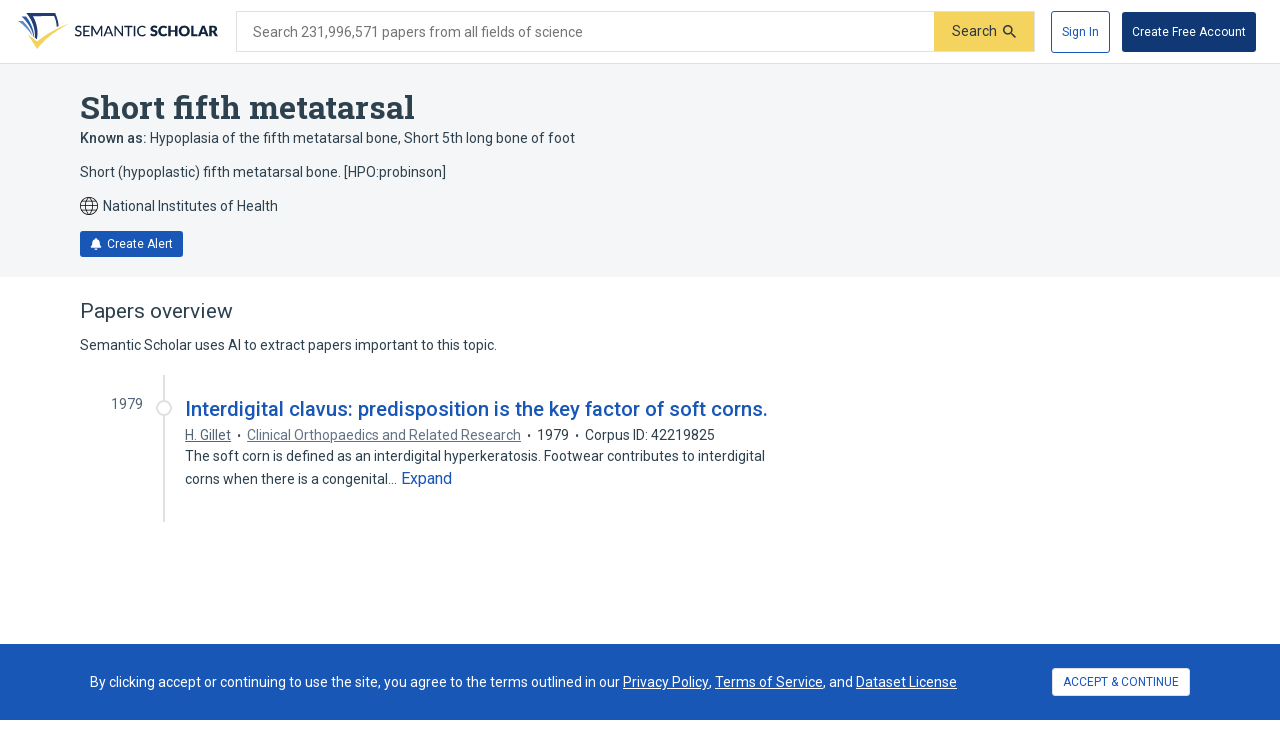

--- FILE ---
content_type: text/html; charset=utf-8
request_url: https://www.semanticscholar.org/topic/Short-fifth-metatarsal/10911783
body_size: 29507
content:
<!DOCTYPE html>
<html lang="en">
  <!--


NOTE: We have a public API for this page with more data.
Check out https://www.semanticscholar.org/product/api for more info.


-->
  <head>
    <title>Short fifth metatarsal | Semantic Scholar</title>
    
      <meta name="robots" content="noarchive">
    
      <link rel="canonical" href="https://www.semanticscholar.org/topic/Short-fifth-metatarsal/10911783">
    <meta name="viewport" content="width=device-width,initial-scale=1">
    <meta charset="utf-8">
    
      <meta name="s2-ui-version" content="27c2384680ea842b52d4f171e6deb587b0646104">
    
      <meta name="description" content="Short (hypoplastic) fifth metatarsal bone. [HPO:probinson]">
    
    
    
    <meta name="twitter:description" content="Short (hypoplastic) fifth metatarsal bone. [HPO:probinson]">
	<meta property="og:description" content="Short (hypoplastic) fifth metatarsal bone. [HPO:probinson]">
	<meta property="og:title" content="Short fifth metatarsal | Semantic Scholar">
	<meta name="twitter:title" content="Short fifth metatarsal | Semantic Scholar">
	<meta property="og:image" content="https://www.semanticscholar.org/img/semantic_scholar_og.png">
	<meta property="og:image:secure_url" content="https://www.semanticscholar.org/img/semantic_scholar_og.png">
	<meta property="og:image:width" content="1110">
	<meta property="og:image:height" content="582">
	<meta name="twitter:image" content="https://www.semanticscholar.org/img/semantic_scholar_og.png">
    <meta property="og:type" content="website">
    <meta property="og:locale" content="en_US">
    <meta property="og:image:secure_url" content="https://www.semanticscholar.org/img/semantic_scholar_og.png" />
    <meta property="og:locale" content="en_US" />
    <meta name="twitter:card" content="summary_large_image">
    <meta name="twitter:image" content="https://www.semanticscholar.org/img/semantic_scholar_og.png" />
    <meta name="twitter:site" content="@allenai_org">
    <link rel="apple-touch-icon-precomposed" sizes="57x57" href="https://cdn.semanticscholar.org/d5a7fc2a8d2c90b9/img/apple-touch-icon-57x57.png" class="favicon"/>
    <link rel="apple-touch-icon-precomposed" sizes="114x114" href="https://cdn.semanticscholar.org/d5a7fc2a8d2c90b9/img/apple-touch-icon-114x114.png" class="favicon"/>
    <link rel="apple-touch-icon-precomposed" sizes="72x72" href="https://cdn.semanticscholar.org/d5a7fc2a8d2c90b9/img/apple-touch-icon-72x72.png" class="favicon"/>
    <link rel="apple-touch-icon-precomposed" sizes="144x144" href="https://cdn.semanticscholar.org/d5a7fc2a8d2c90b9/img/apple-touch-icon-144x144.png" class="favicon"/>
    <link rel="apple-touch-icon-precomposed" sizes="60x60" href="https://cdn.semanticscholar.org/d5a7fc2a8d2c90b9/img/apple-touch-icon-60x60.png" class="favicon"/>
    <link rel="apple-touch-icon-precomposed" sizes="120x120" href="https://cdn.semanticscholar.org/d5a7fc2a8d2c90b9/img/apple-touch-icon-120x120.png" class="favicon"/>
    <link rel="apple-touch-icon-precomposed" sizes="76x76" href="https://cdn.semanticscholar.org/d5a7fc2a8d2c90b9/img/apple-touch-icon-76x76.png" class="favicon"/>
    <link rel="apple-touch-icon-precomposed" sizes="152x152" href="https://cdn.semanticscholar.org/d5a7fc2a8d2c90b9/img/apple-touch-icon-152x152.png" class="favicon"/>
    <link rel="icon" type="image/png" href="https://cdn.semanticscholar.org/d5a7fc2a8d2c90b9/img/favicon-196x196.png" sizes="196x196" class="favicon"/>
    <link rel="icon" type="image/png" href="https://cdn.semanticscholar.org/d5a7fc2a8d2c90b9/img/favicon-96x96.png" sizes="96x96" class="favicon"/>
    <link rel="icon" type="image/png" href="https://cdn.semanticscholar.org/d5a7fc2a8d2c90b9/img/favicon-32x32.png" sizes="32x32" class="favicon"/>
    <link rel="icon" type="image/png" href="https://cdn.semanticscholar.org/d5a7fc2a8d2c90b9/img/favicon-16x16.png" sizes="16x16" class="favicon"/>
    <link rel="icon" type="image/png" href="https://cdn.semanticscholar.org/d5a7fc2a8d2c90b9/img/favicon-128.png" sizes="128x128" class="favicon"/>
    <meta name="application-name" content="&nbsp;"/>
    <meta name="msapplication-TileColor" content="#FFFFFF" />
    <meta name="msapplication-TileImage" content="https://cdn.semanticscholar.org/d5a7fc2a8d2c90b9/img/mstile-144x144.png" class="favicon"/>
    <meta name="msapplication-square70x70logo" content="https://cdn.semanticscholar.org/d5a7fc2a8d2c90b9/img/mstile-70x70.png" class="favicon"/>
    <meta name="msapplication-square150x150logo" content="https://cdn.semanticscholar.org/d5a7fc2a8d2c90b9/img/mstile-150x150.png" class="favicon"/>
    <meta name="msapplication-wide310x150logo" content="https://cdn.semanticscholar.org/d5a7fc2a8d2c90b9/img/mstile-310x150.png" class="favicon"/>
    <meta name="msapplication-square310x310logo" content="https://cdn.semanticscholar.org/d5a7fc2a8d2c90b9/img/mstile-310x310.png" class="favicon"/>

    <script type="text/javascript">
      (function(){function c(b){b&&Array.from(d).forEach(function(a){a.href&&(a.href=a.href.replace("/img/","/img/darkmode/"));a.content&&(a.content=a.content.replace("/img/","/img/darkmode/"))})}var e=window.matchMedia("(prefers-color-scheme: dark)").matches||!1,d=document.getElementsByClassName("favicon");try{window.matchMedia("(prefers-color-scheme: dark)").addEventListener("change",function(b){c(b.matches)})}catch(b){try{window.matchMedia("(prefers-color-scheme: dark)").addListener(function(a){c(a.matches)})}catch(a){console.error(a)}}c(e)})();
    </script>
  
    
    
      <link href="https://fonts.googleapis.com/css?family=Roboto+Slab:400,500,600,700|Roboto:300,400,500,600,700&display=swap" rel="stylesheet">
    <link href="https://cdn.semanticscholar.org/d5a7fc2a8d2c90b9/css/main.css" rel="stylesheet">
    <script async src="https://www.googletagmanager.com/gtag/js?id=G-H7P4ZT52H5"></script>
  <script>
    window.googleAnalyticsId = window.googleAnalyticsId || 'G-H7P4ZT52H5';
    window.dataLayer = window.dataLayer || [];
    function gtag(){dataLayer.push(arguments);}
    gtag('js', new Date());
    gtag('config', 'G-H7P4ZT52H5', {
      'linker': {'domains': ['pdfs.semanticscholar.org'], 'accept_incoming': true},
      'send_page_view': false
    });
  </script>
<!-- Google Tag Manager -->
  <script>(function(w,d,s,l,i){w[l]=w[l]||[];w[l].push({'gtm.start':
  new Date().getTime(),event:'gtm.js'});var f=d.getElementsByTagName(s)[0],
  j=d.createElement(s),dl=l!='dataLayer'?'&l='+l:'';j.async=true;j.src=
  'https://www.googletagmanager.com/gtm.js?id='+i+dl;f.parentNode.insertBefore(j,f);
  })(window,document,'script','dataLayer','GTM-592W6WL');</script>
  <!-- End Google Tag Manager -->
<script type="text/javascript" src="https://c09bc9c04079.edge.sdk.awswaf.com/c09bc9c04079/4996efde3854/challenge.js" defer></script>
    <script>window.s2isMobile = false;</script>
    
      <script>window.s2RouteName = "ENTITY";</script>
    
    <script>document.documentElement.style.setProperty('--app-height', `${document.documentElement.clientHeight||window.innerHeight||0}px`);</script>
    
  </head>
  <body class="">
    <style data-styled="" data-styled-version="4.4.1"></style>
    
    <style>#app { display: none; }</style>
    <div id="app" class=""><div class="app-page HACK__is-desktop entity-page"><div class="app-page__header"><div><a href="#search-form" class="screen-reader-only">Skip to search form</a><a href="#main-content" class="screen-reader-only">Skip to main content</a><a href="#account-menu" class="screen-reader-only">Skip to account menu</a><header class="header has-search header--light flex-row-vcenter" role="banner"><a class="s2-logo-container" aria-label="Homepage" href="/"><svg viewBox="0 0 552.2 100" aria-labelledby="s2-logo-full-title s2-logo-full-desc" role="img" class="logo logo--logo-full"><title id="s2-logo-full-title">Semantic Scholar</title><desc id="s2-logo-full-desc">Semantic Scholar&#x27;s Logo</desc><g class="logo__wordmark"><path d="M174,40.5c-0.1,0.2-0.3,0.4-0.4,0.5c-0.1,0.1-0.3,0.2-0.6,0.2c-0.2,0-0.5-0.1-0.8-0.3 c-0.3-0.2-0.7-0.5-1.2-0.7c-0.5-0.3-1-0.5-1.7-0.7c-0.6-0.2-1.4-0.3-2.3-0.3c-0.8,0-1.6,0.1-2.2,0.3c-0.6,0.2-1.2,0.5-1.6,0.9 c-0.4,0.4-0.8,0.8-1,1.4c-0.2,0.5-0.3,1.1-0.3,1.7c0,0.8,0.2,1.4,0.6,1.9c0.4,0.5,0.9,0.9,1.6,1.3c0.6,0.4,1.4,0.7,2.2,0.9 c0.8,0.3,1.7,0.5,2.5,0.8c0.9,0.3,1.7,0.6,2.5,1c0.8,0.4,1.6,0.9,2.2,1.4c0.6,0.6,1.2,1.3,1.6,2.1c0.4,0.8,0.6,1.8,0.6,3 c0,1.3-0.2,2.5-0.7,3.6c-0.4,1.1-1.1,2.1-1.9,2.9c-0.8,0.8-1.9,1.5-3.1,2c-1.2,0.5-2.6,0.7-4.1,0.7c-0.9,0-1.8-0.1-2.7-0.3 c-0.9-0.2-1.7-0.4-2.5-0.8c-0.8-0.3-1.5-0.7-2.2-1.2c-0.7-0.5-1.3-1-1.8-1.6l1.2-2.1c0.1-0.2,0.3-0.3,0.4-0.4 c0.2-0.1,0.4-0.2,0.6-0.2c0.3,0,0.6,0.1,1,0.4c0.4,0.3,0.8,0.6,1.4,1s1.2,0.7,2,1c0.8,0.3,1.7,0.4,2.8,0.4c0.9,0,1.7-0.1,2.4-0.4 c0.7-0.2,1.3-0.6,1.8-1c0.5-0.4,0.8-1,1.1-1.6c0.3-0.6,0.4-1.3,0.4-2.1c0-0.8-0.2-1.5-0.6-2.1c-0.4-0.5-0.9-1-1.6-1.4 c-0.6-0.4-1.4-0.7-2.2-0.9c-0.8-0.3-1.7-0.5-2.5-0.8c-0.9-0.3-1.7-0.6-2.5-1c-0.8-0.4-1.6-0.8-2.2-1.4c-0.6-0.6-1.2-1.3-1.6-2.2 c-0.4-0.9-0.6-2-0.6-3.3c0-1,0.2-2,0.6-3c0.4-1,1-1.8,1.8-2.6c0.8-0.7,1.7-1.3,2.9-1.8c1.1-0.5,2.4-0.7,3.9-0.7 c1.6,0,3.1,0.3,4.5,0.8c1.4,0.5,2.5,1.3,3.6,2.2L174,40.5z"></path><path d="M198.2,61.2l0,3.5h-17.9V35.7h17.9v3.5h-13.6v9.2h11v3.4h-11v9.4H198.2z"></path><path d="M232.7,35.7v28.9H229V44.1c0-0.3,0-0.6,0-1s0-0.7,0.1-1.1l-9.6,17.7c-0.3,0.7-0.9,1-1.6,1h-0.6 c-0.7,0-1.2-0.3-1.5-1L206,42c0.1,0.8,0.1,1.5,0.1,2.1v20.6h-3.8V35.7h3.2c0.4,0,0.7,0,0.9,0.1s0.4,0.3,0.6,0.6l9.7,17.3 c0.2,0.3,0.4,0.7,0.5,1.1c0.2,0.4,0.3,0.8,0.5,1.2c0.3-0.8,0.6-1.6,1-2.3l9.5-17.3c0.2-0.3,0.4-0.5,0.6-0.6s0.5-0.1,0.9-0.1H232.7 z"></path><path d="M263.3,64.7H260c-0.4,0-0.7-0.1-0.9-0.3c-0.2-0.2-0.4-0.4-0.5-0.7l-2.6-6.7h-12.8l-2.6,6.7 c-0.1,0.3-0.3,0.5-0.5,0.7c-0.3,0.2-0.6,0.3-0.9,0.3h-3.3l11.5-28.9h4.3L263.3,64.7z M254.8,53.9l-4.3-11.2 c-0.3-0.8-0.6-1.7-0.9-2.9c-0.1,0.6-0.3,1.1-0.5,1.6c-0.2,0.5-0.3,0.9-0.5,1.3l-4.3,11.2H254.8z"></path><path d="M290.1,35.7v28.9h-2.2c-0.3,0-0.6-0.1-0.8-0.2c-0.2-0.1-0.4-0.3-0.7-0.6l-16.3-21.1c0,0.4,0.1,0.7,0.1,1.1 c0,0.4,0,0.7,0,1v19.8h-3.8V35.7h2.2c0.4,0,0.7,0,0.8,0.1c0.2,0.1,0.4,0.3,0.6,0.6l16.4,21.2c0-0.4-0.1-0.8-0.1-1.1 c0-0.4,0-0.7,0-1V35.7H290.1z"></path><path d="M316.2,39.3H307v25.3h-4.3V39.3h-9.2v-3.6h22.7V39.3z"></path><path d="M323.9,64.7h-4.3V35.7h4.3V64.7z"></path><path d="M350.8,58.5c0.2,0,0.4,0.1,0.6,0.3l1.7,1.9c-1.2,1.4-2.6,2.5-4.3,3.2c-1.7,0.8-3.7,1.1-6.1,1.1 c-2.1,0-4-0.4-5.7-1.1c-1.7-0.7-3.1-1.7-4.4-3c-1.2-1.3-2.1-2.9-2.8-4.7c-0.7-1.8-1-3.8-1-6c0-2.2,0.3-4.2,1-6 c0.7-1.8,1.7-3.4,2.9-4.7c1.2-1.3,2.7-2.3,4.5-3c1.7-0.7,3.7-1.1,5.8-1.1c2.1,0,3.9,0.3,5.5,1c1.6,0.7,3,1.6,4.2,2.7l-1.4,2 c-0.1,0.1-0.2,0.3-0.4,0.4c-0.1,0.1-0.3,0.1-0.6,0.1c-0.3,0-0.6-0.1-0.9-0.4c-0.3-0.3-0.8-0.5-1.4-0.9c-0.6-0.3-1.2-0.6-2.1-0.9 c-0.8-0.3-1.8-0.4-3.1-0.4c-1.4,0-2.8,0.3-3.9,0.8c-1.2,0.5-2.2,1.2-3.1,2.2c-0.9,0.9-1.5,2.1-2,3.5c-0.5,1.4-0.7,2.9-0.7,4.7 c0,1.8,0.2,3.3,0.7,4.7c0.5,1.4,1.2,2.5,2.1,3.5c0.9,1,1.9,1.7,3.1,2.2c1.2,0.5,2.5,0.7,3.8,0.7c0.8,0,1.6-0.1,2.2-0.2 c0.7-0.1,1.3-0.3,1.8-0.5c0.6-0.2,1.1-0.5,1.6-0.8c0.5-0.3,1-0.7,1.5-1.1c0.1-0.1,0.2-0.2,0.3-0.2 C350.5,58.5,350.6,58.5,350.8,58.5z"></path><path d="M383.2,41.3c-0.2,0.3-0.4,0.6-0.6,0.7c-0.2,0.2-0.5,0.2-0.9,0.2c-0.3,0-0.6-0.1-1-0.3 c-0.4-0.2-0.8-0.4-1.2-0.7c-0.5-0.2-1-0.5-1.5-0.7c-0.6-0.2-1.2-0.3-2-0.3c-1.3,0-2.2,0.3-2.9,0.8c-0.6,0.5-0.9,1.3-0.9,2.2 c0,0.6,0.2,1.1,0.6,1.5c0.4,0.4,0.9,0.7,1.5,1c0.6,0.3,1.3,0.5,2.1,0.8c0.8,0.2,1.6,0.5,2.4,0.8c0.8,0.3,1.6,0.6,2.4,1 c0.8,0.4,1.5,0.9,2.1,1.5c0.6,0.6,1.1,1.3,1.5,2.2c0.4,0.9,0.6,1.9,0.6,3.1c0,1.4-0.2,2.6-0.7,3.8c-0.5,1.2-1.2,2.2-2,3.1 c-0.9,0.9-2,1.6-3.3,2.1c-1.3,0.5-2.8,0.8-4.5,0.8c-0.9,0-1.8-0.1-2.8-0.3c-0.9-0.2-1.9-0.5-2.7-0.8c-0.9-0.3-1.7-0.7-2.5-1.2 c-0.8-0.5-1.5-1-2-1.6l2-3.2c0.2-0.2,0.4-0.4,0.6-0.6c0.3-0.2,0.5-0.2,0.9-0.2c0.4,0,0.8,0.1,1.2,0.4c0.4,0.3,0.9,0.5,1.4,0.8 c0.5,0.3,1.1,0.6,1.8,0.8c0.7,0.3,1.5,0.4,2.4,0.4c1.2,0,2.2-0.3,2.9-0.8c0.7-0.5,1-1.4,1-2.6c0-0.7-0.2-1.2-0.6-1.7 c-0.4-0.4-0.9-0.8-1.5-1.1s-1.3-0.5-2.1-0.7c-0.8-0.2-1.6-0.5-2.4-0.7c-0.8-0.3-1.6-0.6-2.4-1c-0.8-0.4-1.5-0.9-2.1-1.5 c-0.6-0.6-1.1-1.4-1.5-2.3c-0.4-0.9-0.6-2.1-0.6-3.5c0-1.1,0.2-2.2,0.7-3.2c0.4-1,1.1-2,2-2.8c0.9-0.8,1.9-1.5,3.2-2 c1.2-0.5,2.7-0.7,4.3-0.7c0.9,0,1.8,0.1,2.6,0.2c0.9,0.1,1.7,0.3,2.4,0.6c0.8,0.3,1.5,0.6,2.1,1c0.7,0.4,1.3,0.8,1.8,1.3 L383.2,41.3z"></path><path d="M408.6,57.1c0.2,0,0.3,0,0.5,0.1c0.2,0.1,0.3,0.2,0.5,0.3l2.7,2.8c-1.2,1.5-2.7,2.7-4.4,3.5 c-1.8,0.8-3.9,1.2-6.3,1.2c-2.2,0-4.2-0.4-6-1.1c-1.8-0.8-3.3-1.8-4.5-3.1c-1.2-1.3-2.2-2.9-2.8-4.8c-0.7-1.8-1-3.8-1-6 c0-2.2,0.4-4.2,1.1-6c0.7-1.8,1.7-3.4,3-4.7c1.3-1.3,2.8-2.4,4.6-3.1c1.8-0.7,3.8-1.1,5.9-1.1c1.1,0,2.1,0.1,3.1,0.3 c1,0.2,1.9,0.5,2.7,0.8c0.8,0.3,1.6,0.8,2.3,1.2c0.7,0.5,1.3,1,1.9,1.6l-2.3,3.1c-0.1,0.2-0.3,0.4-0.5,0.5 c-0.2,0.2-0.5,0.2-0.8,0.2c-0.2,0-0.5-0.1-0.7-0.2c-0.2-0.1-0.4-0.2-0.7-0.4c-0.2-0.2-0.5-0.3-0.8-0.5c-0.3-0.2-0.6-0.3-1-0.5 c-0.4-0.2-0.9-0.3-1.4-0.4c-0.5-0.1-1.2-0.2-1.9-0.2c-1.1,0-2.2,0.2-3.1,0.6c-0.9,0.4-1.7,1-2.4,1.8c-0.7,0.8-1.2,1.8-1.6,2.9 c-0.4,1.2-0.6,2.5-0.6,4c0,1.5,0.2,2.8,0.6,4c0.4,1.2,1,2.2,1.7,3c0.7,0.8,1.5,1.4,2.5,1.8c0.9,0.4,1.9,0.6,3,0.6 c0.6,0,1.2,0,1.7-0.1c0.5-0.1,1-0.2,1.4-0.3c0.4-0.1,0.9-0.3,1.2-0.6c0.4-0.2,0.8-0.5,1.2-0.9c0.2-0.1,0.3-0.2,0.5-0.3 C408.2,57.1,408.4,57.1,408.6,57.1z"></path><path d="M440.2,35.3v29.4h-6.9V52.3h-11.9v12.4h-6.9V35.3h6.9v12.3h11.9V35.3H440.2z"></path><path d="M474.3,50c0,2.1-0.4,4.1-1.1,5.9c-0.7,1.8-1.8,3.4-3.1,4.8c-1.3,1.3-2.9,2.4-4.8,3.2c-1.9,0.8-4,1.1-6.2,1.1 c-2.3,0-4.4-0.4-6.2-1.1s-3.5-1.8-4.8-3.2c-1.3-1.4-2.4-2.9-3.1-4.8c-0.7-1.8-1.1-3.8-1.1-5.9c0-2.1,0.4-4.1,1.1-5.9 c0.7-1.8,1.8-3.4,3.1-4.8c1.3-1.3,2.9-2.4,4.8-3.2s4-1.1,6.2-1.1c2.3,0,4.4,0.4,6.2,1.2c1.9,0.8,3.5,1.8,4.8,3.2 c1.3,1.3,2.4,2.9,3.1,4.8C474,45.9,474.3,47.9,474.3,50z M467.4,50c0-1.5-0.2-2.8-0.6-3.9c-0.4-1.2-0.9-2.1-1.6-3 c-0.7-0.8-1.6-1.4-2.6-1.9c-1-0.4-2.2-0.6-3.5-0.6c-1.3,0-2.5,0.2-3.5,0.6c-1,0.4-1.9,1-2.6,1.9c-0.7,0.8-1.2,1.8-1.6,3 s-0.6,2.5-0.6,3.9c0,1.5,0.2,2.8,0.6,3.9s0.9,2.1,1.6,3c0.7,0.8,1.6,1.4,2.6,1.8c1,0.4,2.2,0.6,3.5,0.6c1.3,0,2.5-0.2,3.5-0.6 c1-0.4,1.9-1,2.6-1.8c0.7-0.8,1.2-1.8,1.6-3C467.2,52.8,467.4,51.5,467.4,50z"></path><path d="M495.7,59.2v5.4H478V35.3h6.8v23.9H495.7z"></path><path d="M526.3,64.7H521c-0.6,0-1.1-0.1-1.4-0.4c-0.4-0.3-0.6-0.6-0.8-1.1l-1.7-5.1h-11.2l-1.7,5.1 c-0.1,0.4-0.4,0.7-0.8,1c-0.4,0.3-0.9,0.5-1.4,0.5h-5.3l11.4-29.4h7L526.3,64.7z M515.5,53.5l-2.7-8c-0.2-0.5-0.4-1.1-0.6-1.8 c-0.2-0.7-0.5-1.4-0.7-2.2c-0.2,0.8-0.4,1.6-0.6,2.3c-0.2,0.7-0.4,1.3-0.6,1.8l-2.7,8H515.5z"></path><path d="M552.2,64.7h-6.2c-1.1,0-2-0.4-2.5-1.3l-4.9-8.5c-0.2-0.4-0.5-0.6-0.8-0.8c-0.3-0.2-0.7-0.3-1.2-0.3H535v10.9 h-6.8V35.3h9.6c2.1,0,3.9,0.2,5.4,0.7c1.5,0.4,2.7,1,3.7,1.8s1.6,1.7,2.1,2.8c0.4,1.1,0.6,2.2,0.6,3.5c0,1-0.1,1.9-0.4,2.7 c-0.3,0.8-0.6,1.6-1.1,2.3c-0.5,0.7-1.1,1.4-1.8,1.9c-0.7,0.6-1.6,1-2.5,1.4c0.4,0.2,0.9,0.5,1.2,0.9c0.4,0.3,0.7,0.7,1,1.2 L552.2,64.7z M537.8,49.1c0.9,0,1.7-0.1,2.4-0.4c0.7-0.2,1.2-0.6,1.6-1c0.4-0.4,0.7-0.9,0.9-1.5c0.2-0.6,0.3-1.2,0.3-1.8 c0-1.3-0.4-2.3-1.3-3c-0.8-0.7-2.1-1.1-3.9-1.1H535v8.7H537.8z"></path></g><g class="logo__mark"><path class="logo__checkmark" d="M138.7,30.4c-4.9,3.1-8.3,4.8-12.4,7.2c-24,14.5-47.1,30.6-65,51.9L52.7,100L26.3,58 c5.9,4.7,20.6,17.9,26.6,20.8l19.4-14.6C85.8,54.7,124,34,138.7,30.4z"></path><path class="logo__paper-one" d="M46.5,68.5c2,1.6,4,3.1,5.6,4.3c4.4-21.2,0.7-44-10.9-63.8c19.5-0.3,38.9-0.5,58.4-0.8 c4.4,9.7,6.9,20,7.5,30.6c1.7-0.9,3.4-1.7,5.1-2.5c-0.6-10.8-3.7-22.6-9.6-36.2C76,0,49.5,0,22.9,0C40.2,20.5,48.1,45.3,46.5,68.5 z"></path><path class="logo__paper-two" d="M42.9,65.7c0.5,0.5,1.1,0.9,1.6,1.3c-0.8-19.7-8.2-39.8-22.1-57.1c-4.1,0-8.3,0-12.4,0 C27.9,26.4,38.8,46.3,42.9,65.7z"></path><path class="logo__paper-three" d="M38.6,61.9c0.6,0.5,1.2,1,1.9,1.6c-5.2-14.6-14.4-29-27.4-41.6c-4.4,0-8.7,0-13.1,0 C16.7,33.9,29.6,47.8,38.6,61.9z"></path></g></svg></a><form class="search-bar v2-search-bar" id="search-form" role="search" autoComplete="off" action="/search"><div class="flex-row-vcenter  input-container"><div class="flex-row-vcenter input-bg"><label for="q" class="search-input__label">Search 231,996,571 papers from all fields of science</label><input type="search" name="q" aria-label="Search text" class="legacy__input input form-input search-bar__input" value=""/><button disabled="" aria-label="Submit" aria-disabled="true" data-test-id="search__form-submit" class="form-submit form-submit__icon-text"><div class="flex-row-vcenter"><span class="form-submit-label">Search</span><svg aria-hidden="true" width="13" height="13" alt="" class="icon-svg icon-search-small" data-test-id="icon-search-small"><use xlink:href="#search-small"></use></svg></div></button></div></div></form><div class="header-right flex-right flex-row-vcenter"><nav class="account-menu" id="account-menu"><div class="account-menu__signed-out account-menu__show-sign-up"><button aria-label="Sign In" data-test-id="reading-list-sign-in" data-heap-id="sign_in_modal_button" type="submit" class="cl-button cl-button--no-arrow-divider cl-button--not-icon-only cl-button--no-icon cl-button--has-label cl-button--font-size- cl-button--icon-pos-left cl-button--shape-rectangle cl-button--size-default cl-button--type-secondary cl-button--density-default button button--secondary account-menu__sign-in-button"><span class="cl-button__label">Sign In</span></button><button aria-label="Create Free Account" data-test-id="reading-list-sign-in" data-heap-id="sign_up_modal_button" type="submit" class="cl-button cl-button--no-arrow-divider cl-button--not-icon-only cl-button--no-icon cl-button--has-label cl-button--font-size- cl-button--icon-pos-left cl-button--shape-rectangle cl-button--size-default cl-button--type-primary cl-button--density-default button button--primary account-menu__sign-up-button"><span class="cl-button__label">Create Free Account</span></button></div></nav><iframe id="cognito-signout-iframe" class="cognito-signout__iframe" title="Intentionally blank" aria-hidden="true" tabindex="-1"></iframe></div></header><div class="network-status network-status--is-online"></div></div></div><div class="app-page__content"><div class="entity-page__wrapper"><div class="centered-max-width-content entity-content"><div class="flex-item__left-column entity-header"><div class="entity-header-background"></div><h1 class="entity-name">Short fifth metatarsal</h1><div class="entity-meta"><div class="entity-aliases"><span><strong>Known as: </strong><span><span class="entity-alias">Hypoplasia of the fifth metatarsal bone</span><span class="entity-alias">, <!-- -->Short 5th long bone of foot</span></span> </span></div><div class="text-truncator definition-text"><span data-test-id="text-truncator-text"><span>Short (hypoplastic) fifth metatarsal bone. [HPO:probinson]</span></span></div><span class="entity-source flex-row-vcenter"><svg aria-hidden="true" class="globe-icon flex-static icon-svg icon-globe" width="18" height="18" alt="" data-test-id="icon-globe"><use xlink:href="#globe"></use></svg>National Institutes of Health</span><button class="icon-button button--primary" data-test-id="create-alert-button"><span class="flex-row-centered"><svg aria-hidden="true" width="12" height="12" alt="" class="icon-svg icon-fa-bell" data-test-id="icon-fa-bell"><use xlink:href="#fa-bell"></use></svg><span class="icon-button-text">Create Alert</span><span class="icon-button-responsive-text">Alert</span></span></button></div></div><div class="flex-item__left-column entity-sidebar"></div><div class="flex-item__left-column entity-timeline-papers"><div class="entity-papers"><h2>Papers overview</h2><div>Semantic Scholar uses AI to extract papers important to this topic.</div><div class="entity-papers-timeline"><div class="flex-container" data-test-id="timeline-paper"><div class="flex-item timeline-paper-left-rail flex-static"><div class="timeline-paper-label-and-year"><div class="timeline-paper-year">1979</div></div><div class="timeline-paper-left-rail-circle"></div></div><div class="flex-item timeline-paper-details"><div class="timeline-paper-label-and-year flex-row-vbaseline"><div class="timeline-paper-label"></div><div class="timeline-paper-year">1979</div></div><div class="timeline-paper-title"><a class="" href="/paper/Interdigital-clavus%3A-predisposition-is-the-key-of-Gillet/cf03252ff26387fdfbad79edcc0acd1b90efe0b4">Interdigital clavus: predisposition is the key factor of soft corns.</a></div><ul class="paper-meta" data-test-id="paper-meta-subhead"><li data-test-id="author-list"><span class="author-list"><span data-heap-id="heap_author_list_item" data-heap-author-id="25019335" data-test-id="author-list"><a class="author-list__link author-list__author-name" href="/author/H.-Gillet/25019335"><span class=""><span>H. Gillet</span></span></a></span></span></li><li data-test-id="venue-metadata"><a class="cl-paper-venue cl-paper-venue--paper-metadata" data-test-id="normalized-venue-link" data-heap-id="venue_serp_link_click" href="/venue?name=Clinical%20Orthopaedics%20and%20Related%20Research"><span class="" data-test-id="venue-metadata"><span>Clinical Orthopaedics and Related Research</span></span></a></li><li data-test-id="paper-year"><span class=""><span>1979</span></span></li><li data-test-id="corpus-id">Corpus ID: 42219825</li></ul><div class="text-truncator paper-timeline-abstract"><span data-test-id="text-truncator-text">The soft corn is defined as an interdigital hyperkeratosis. Footwear contributes to interdigital corns when there is a congenital… </span><button aria-label="Expand truncated text" data-test-id="text-truncator-toggle" tabindex="0" data-heap-id="text_truncator_toggle" type="submit" class="cl-button cl-button--no-arrow-divider cl-button--not-icon-only cl-button--no-icon cl-button--has-label cl-button--font-size- cl-button--icon-pos-left cl-button--shape-rectangle cl-button--size-default cl-button--type-tertiary cl-button--density-default text-truncator__toggle more-toggle mod-clickable more"><span class="cl-button__label">Expand</span></button></div></div></div></div></div></div></div></div></div><div class="app-page__footer"><footer class="footer" role="contentinfo"><section class="page-section subscribe-tile tile padded light"><div class="container flex-row-vcenter subscribe-tile__container" aria-label="Newsletter Subscribe"><div class="subscribe-tile__blurb">Stay Connected With Semantic Scholar</div><div class="subscribe-form"><input type="text" class="cl-text-input subscribe-form__input" placeholder="Your E-mail Address" value=""/><button type="submit" class="cl-button cl-button--no-arrow-divider cl-button--not-icon-only cl-button--no-icon cl-button--has-label cl-button--font-size- cl-button--icon-pos-left cl-button--shape-rectangle cl-button--size-default cl-button--type-primary cl-button--density-default subscribe-form__submit-button"><span class="cl-button__label">Sign Up</span></button></div></div></section><section class="page-section about-us-section"><div class="container about-us-container"><div class="about-us__links-about-s2"><h2>What Is Semantic Scholar?</h2><p>Semantic Scholar is a free, AI-powered research tool for scientific literature, based at Ai2.</p><a href="/about" class="flex-row about-link" aria-label="Learn More">Learn More</a></div><div class="about-us__link-group"><div class="about-us__link-list"><h3>About</h3><a href="/about" class="flex-row about-link" aria-label="About Us">About Us</a><a href="/about/publishers" class="flex-row about-link" aria-label="Publishers">Publishers</a><a href="https://allenai.org/blog" target="_blank" rel="noopener " class="flex-row about-link" aria-label="Blog">Blog<span class="screen-reader-only"> (opens in a new tab)</span></a><a href="https://allenai.org/careers?team=semantic+scholar#current-openings" target="_blank" rel="noopener " class="flex-row about-link" aria-label="Ai2 Careers">Ai2 Careers<span class="screen-reader-only"> (opens in a new tab)</span></a></div><div class="about-us__link-list"><h3>Product</h3><a href="/product" class="flex-row about-link" aria-label="Product Overview">Product Overview</a><a href="/product/semantic-reader" class="flex-row about-link" aria-label="Semantic Reader">Semantic Reader</a><a href="/product/scholars-hub" class="flex-row about-link" aria-label="Scholar&#x27;s Hub">Scholar&#x27;s Hub</a><a href="/product/beta-program" class="flex-row about-link" aria-label="Beta Program">Beta Program</a><a href="/product/release-notes" class="flex-row about-link" aria-label="Release Notes">Release Notes</a></div><div class="about-us__link-list"><h3>API</h3><a href="/product/api" class="flex-row about-link" aria-label="API Overview">API Overview</a><a href="/product/api%2Ftutorial" class="flex-row about-link" aria-label="API Tutorials">API Tutorials</a><a href="https://api.semanticscholar.org/api-docs/" target="_blank" rel="noopener " class="flex-row about-link" aria-label="API Documentation">API Documentation<span class="screen-reader-only"> (opens in a new tab)</span></a><a href="/product/api%2Fgallery" class="flex-row about-link" aria-label="API Gallery">API Gallery</a></div><div class="about-us__link-list"><h3>Research</h3><a href="https://allenai.org/papers?tag=Semantic%20Scholar" target="_blank" rel="noopener " class="flex-row about-link" aria-label="Publications">Publications<span class="screen-reader-only"> (opens in a new tab)</span></a><a href="https://allenai.org/careers" target="_blank" rel="noopener " class="flex-row about-link" aria-label="Research Careers">Research Careers<span class="screen-reader-only"> (opens in a new tab)</span></a><a href="https://allenai.org/ai-for-science" target="_blank" rel="noopener " class="flex-row about-link" aria-label="Resources">Resources<span class="screen-reader-only"> (opens in a new tab)</span></a></div><div class="about-us__link-list"><h3>Help</h3><a href="/faq" class="flex-row faq-link" aria-label="FAQ">FAQ</a><a href="/about/librarians" class="flex-row about-link" aria-label="Librarians">Librarians</a><a href="/product/tutorials" class="flex-row about-link" aria-label="Tutorials">Tutorials</a><button class="flex-row feedback-link link-button" aria-label="Contact" data-test-id="footer-feedback-link">Contact</button></div></div></div></section><section class="page-section footer__bottom-links__section"><div class="container flex-row-vcenter footer__bottom-links__container"><div><div class="footer__row">Proudly built by <a href="http://allenai.org" target="_blank" rel="noopener " data-test-id="footer-ai2-link">Ai2<span class="screen-reader-only"> (opens in a new tab)</span></a></div><div class="footer__row"><span class="collab-attributions-link"><button class="link-button" data-test-id="footer-collab-link">Collaborators &amp; Attributions </button></span>•<a href="https://allenai.org/terms" target="_blank" rel="noopener " class="tos-link" data-test-id="footer-tos-link" aria-label="Terms of Service">Terms of Service<span class="screen-reader-only"> (opens in a new tab)</span></a>•<a href="https://allenai.org/privacy-policy.html" target="_blank" rel="noopener " class="pp-link" data-test-id="footer-privacy-link" aria-label="Privacy Policy">Privacy Policy<span class="screen-reader-only"> (opens in a new tab)</span></a>•<a target="_blank" class="api-license-link link-button--in-new-tab" data-test-id="footer-api-license-link" aria-label="API License Agreement" href="/product/api/license">API License Agreement</a></div></div><a href="http://allenai.org" target="_blank" rel="noopener " class="footer-ai2-logo flex-right" aria-label="The Allen Institute for AI">The Allen Institute for AI<span class="screen-reader-only"> (opens in a new tab)</span></a></div></section></footer></div></div><div class="shelf-manager"><span></span></div><div class="cookie-banner" data-test-id="cookie-banner"><div class="cookie-banner__content"><div class="cookie-banner__message"><span class="cookie-banner__message-body">By clicking accept or continuing to use the site, you agree to the terms outlined in our<!-- --> <a href="https://allenai.org/privacy-policy.html" target="_blank" rel="noopener " class="cookie-banner__copyright-link">Privacy Policy<span class="screen-reader-only"> (opens in a new tab)</span></a>, <a href="https://allenai.org/terms" target="_blank" rel="noopener " class="cookie-banner__copyright-link">Terms of Service<span class="screen-reader-only"> (opens in a new tab)</span></a>, and <a href="http://api.semanticscholar.org/corpus/legal" target="_blank" rel="noopener " class="cookie-banner__copyright-link">Dataset License<span class="screen-reader-only"> (opens in a new tab)</span></a></span></div><div class="cookie-banner__actions"><button class="cookie-banner__action-btn button button--secondary" data-test-id="cookie-banner__dismiss-btn" data-heap-id="cookie_banner_accept">ACCEPT &amp; CONTINUE</button></div></div></div><svg xmlns="http://www.w3.org/2000/svg" style="display:none"><symbol id="fa-bell" viewBox="0 0 21 24"><path d="M21,18a1.5,1.5,0,0,1-1.5,1.5H1.5A1.5,1.5,0,0,1,.4,17C1.31,16,3,14.55,3,9.75A7.39,7.39,0,0,1,9,2.48v-1a1.5,1.5,0,0,1,3,0v1a7.41,7.41,0,0,1,6,7.27c0,4.8,1.69,6.26,2.6,7.23A1.48,1.48,0,0,1,21,18ZM7.5,21h6a3,3,0,0,1-6,0Z"></path></symbol><symbol id="globe" viewBox="0 0 24 24"><g id="Page-1" stroke="none" stroke-width="1" fill-rule="evenodd"><g id="SERP-with-Entity" transform="translate(-1151.000000, -591.000000)" fill-rule="nonzero"><g id="Sidebar" transform="translate(930.000000, 242.000000)"><g id="Authors" transform="translate(0.000000, 179.000000)"><g id="Source" transform="translate(221.000000, 169.000000)"><g transform="translate(0.000000, 1.000000)"><path d="M23,11.9565 C23,5.86775805 18.1080186,1.0005 12.005,1.0005 C11.8329476,1.0005 11.6774772,1.00376815 11.5251141,1.01109526 C5.58721094,1.25015998 1,5.87984777 1,11.7495 C1,17.9049777 5.92920226,23.0005 11.968,23.0005 C18.0605205,23.0005 23,18.0556949 23,11.9565 Z M24,11.9565 C24,18.6077385 18.6130466,24.0005 11.968,24.0005 C5.36935543,24.0005 0,18.449973 0,11.7495 C0,5.33624766 5.01749953,0.272286882 11.4809315,0.0120796263 C11.6465082,0.00410002878 11.8177667,0.000499999999 12.005,0.000499999999 C18.6591723,0.000499999999 24,5.31433592 24,11.9565 Z" id="Stroke-5698"></path><path d="M11.1374983,0.172059949 C4.96613362,6.85770499 4.96613362,15.6061782 11.1049,23.7912 L11.9049,23.1912 C6.04366638,15.3762218 6.04366638,7.16469501 11.8723017,0.850340051 L11.1374983,0.172059949 Z" id="Stroke-5699"></path><path d="M12.1374983,0.850340051 C17.9661336,7.16469501 17.9661336,15.3732218 12.1049,23.1882 L12.9049,23.7882 C19.0436664,15.6031782 19.0436664,6.85770499 12.8723017,0.172059949 L12.1374983,0.850340051 Z" id="Stroke-5700"></path><polygon id="Stroke-5701" points="2 17.9785 22.062 17.9785 22.062 16.9785 2 16.9785"></polygon><polygon id="Stroke-5702" points="2.4058 5.9785 21.4678 5.9785 21.4678 4.9785 2.4058 4.9785"></polygon><polygon id="Stroke-5703" points="0.5 11.9785 23.437 11.9785 23.437 10.9785 0.5 10.9785"></polygon></g></g></g></g></g></g></symbol><symbol id="search-small" viewBox="0 0 36 36"><path d="M25.73,22.64H24.1l-0.58-0.56c2.02-2.35,3.23-5.39,3.23-8.71C26.76,5.99,20.77,0,13.38,0S0,5.99,0,13.38 s5.99,13.38,13.38,13.38c3.31,0,6.36-1.21,8.71-3.23l0.56,0.58v1.63L32.93,36L36,32.93L25.73,22.64z M13.38,22.64 c-5.13,0-9.26-4.14-9.26-9.26s4.14-9.26,9.26-9.26s9.26,4.14,9.26,9.26S18.5,22.64,13.38,22.64z"></path></symbol></svg></div>
    
    <style>#app { display: initial; }</style>
    <script></script>
    

<script type="text/javascript" id="hs-script-loader" async defer src="//js.hs-scripts.com/5910970.js"></script>
<noscript><iframe src="https://www.googletagmanager.com/ns.html?id=GTM-592W6WL"
  height="0" width="0" style="display:none;visibility:hidden"></iframe></noscript>
    <script>var DATA = '[base64]';</script>
    <script>window.S2_WEBLAB_CONFIG = {"experimentsDynamicConfig":"{\"pdp_tldr_abstract\":{\"id\":251,\"key\":\"pdp_tldr_abstract\",\"variations\":[{\"key\":\"control\",\"ratio\":0},{\"key\":\"pdp_tldr\",\"ratio\":1}],\"trafficRatio\":1,\"status\":{\"value\":\"FINISHED\"},\"salt\":\"pdp_tldr_abstract\",\"allocationSalt\":\"nm945zClaQRPNTiNJr7Oh0Sr\",\"exposureSalt\":\"azaYANk4PtVCBDHyfUJqAzyr\",\"createdAtUtc\":1692908021.417,\"createdByUser\":5515660},\"google_one_tap\":{\"id\":197,\"key\":\"google_one_tap\",\"variations\":[{\"key\":\"control\",\"ratio\":1},{\"key\":\"enabled\",\"ratio\":0}],\"trafficRatio\":1,\"status\":{\"value\":\"FINISHED\"},\"salt\":\"google_one_tap\",\"createdAtUtc\":1615444859.178,\"createdByUser\":122010},\"personalized_author_card_cues\":{\"id\":298,\"key\":\"personalized_author_card_cues\",\"variations\":[{\"key\":\"control\",\"ratio\":1},{\"key\":\"enable_non_personalized_author_card_on_hover\",\"ratio\":0},{\"key\":\"enable_non_personalized_author_card_on_click\",\"ratio\":0},{\"key\":\"enable_personalized_author_card_cues_on_hover\",\"ratio\":0},{\"key\":\"enable_personalized_author_card_cues_on_click\",\"ratio\":0},{\"key\":\"fetch_personalized_author_cues\",\"ratio\":0}],\"trafficRatio\":1,\"status\":{\"value\":\"FINISHED\"},\"salt\":\"personalized_author_card_cues\",\"allocationSalt\":\"rYtwrU9zqoLEYDG1OU4jh4oe\",\"exposureSalt\":\"MScsd8z/4DTcfk2dAU6NZCsq\",\"createdAtUtc\":1704399028.626,\"createdByUser\":243672},\"citation_ranking_v2\":{\"id\":176,\"key\":\"citation_ranking_v2\",\"variations\":[{\"key\":\"control\",\"ratio\":1},{\"key\":\"lambda_0_1\",\"ratio\":0},{\"key\":\"lambda_0_25\",\"ratio\":0},{\"key\":\"lambda_0_5\",\"ratio\":0}],\"trafficRatio\":1,\"status\":{\"value\":\"FINISHED\"},\"salt\":\"citation_ranking_v2\",\"createdAtUtc\":1603737896.161},\"author_name_abbreviation\":{\"id\":210,\"key\":\"author_name_abbreviation\",\"variations\":[{\"key\":\"control\",\"ratio\":1},{\"key\":\"author_abbreviations\",\"ratio\":0}],\"trafficRatio\":1,\"status\":{\"value\":\"FINISHED\"},\"salt\":\"author_name_abbreviation\",\"createdAtUtc\":1646085170.025,\"createdByUser\":243672},\"serp_density\":{\"id\":21,\"key\":\"serp_density\",\"variations\":[{\"key\":\"control\",\"ratio\":1},{\"key\":\"visible_compact\",\"ratio\":0},{\"key\":\"visible_comfortable\",\"ratio\":0}],\"trafficRatio\":1,\"status\":{\"value\":\"FINISHED\"},\"salt\":\"serp_density\",\"createdAtUtc\":1572896186.193744},\"aa_user_based_test\":{\"id\":301,\"key\":\"aa_user_based_test\",\"variations\":[{\"key\":\"control\",\"ratio\":1},{\"key\":\"test\",\"ratio\":0}],\"trafficRatio\":1,\"status\":{\"value\":\"FINISHED\"},\"salt\":\"aa_user_based_test\",\"allocationSalt\":\"8sYV7vyH1yBuWV5HOseP7ctW\",\"exposureSalt\":\"A6AwSGyJ6VbUAv8I8POVqqP2\",\"createdAtUtc\":1704416558.941,\"createdByUser\":279810},\"pdp_figure_limit\":{\"id\":98,\"key\":\"pdp_figure_limit\",\"variations\":[{\"key\":\"control\",\"ratio\":0},{\"key\":\"cap_at_4\",\"ratio\":1},{\"key\":\"cap_at_8\",\"ratio\":0}],\"trafficRatio\":1,\"status\":{\"value\":\"FINISHED\"},\"salt\":\"pdp_figure_limit\",\"createdAtUtc\":1589921468.447,\"createdByUser\":104960},\"dense_paper_view\":{\"id\":196,\"key\":\"dense_paper_view\",\"variations\":[{\"key\":\"control\",\"ratio\":0},{\"key\":\"enabled\",\"ratio\":1}],\"trafficRatio\":1,\"status\":{\"value\":\"FINISHED\"},\"salt\":\"dense_paper_view\",\"createdAtUtc\":1614018620.745,\"createdByUser\":243672},\"aa_stable_hash_user_test\":{\"id\":306,\"key\":\"aa_stable_hash_user_test\",\"variations\":[{\"key\":\"control\",\"ratio\":0.5},{\"key\":\"test\",\"ratio\":0.5}],\"trafficRatio\":1,\"status\":{\"value\":\"RUNNING\"},\"salt\":\"aa_stable_hash_user_test\",\"allocationSalt\":\"MufpYhpSmAObwrYR3ZP7xFlC\",\"exposureSalt\":\"F+0Ffq4q49FJRWHk32O1L5nc\",\"createdAtUtc\":1705622249.956,\"createdByUser\":279810},\"cited_by_library_cue\":{\"id\":249,\"key\":\"cited_by_library_cue\",\"variations\":[{\"key\":\"control\",\"ratio\":1},{\"key\":\"test\",\"ratio\":0}],\"trafficRatio\":1,\"status\":{\"value\":\"FINISHED\"},\"salt\":\"cited_by_library_cue\",\"allocationSalt\":\"i+dwT82MKt6BLyOzN2ykalq6\",\"exposureSalt\":\"oxItYJ7GQjq+Y/djtm+AIVna\",\"createdAtUtc\":1692393445.535,\"createdByUser\":1203585},\"serp_reranking_service\":{\"id\":67,\"key\":\"serp_reranking_service\",\"variations\":[{\"key\":\"control\",\"ratio\":1},{\"key\":\"with_reranker_service\",\"ratio\":0}],\"trafficRatio\":1,\"status\":{\"value\":\"FINISHED\"},\"salt\":\"serp_reranking_service\",\"createdAtUtc\":1587075346.848,\"createdByUser\":17800},\"serp_density_no_toggle\":{\"id\":101,\"key\":\"serp_density_no_toggle\",\"variations\":[{\"key\":\"control\",\"ratio\":0},{\"key\":\"compact\",\"ratio\":1}],\"trafficRatio\":1,\"status\":{\"value\":\"FINISHED\"},\"salt\":\"serp_density_no_toggle\",\"createdAtUtc\":1590012981.954,\"createdByUser\":17800},\"store_rehydrate\":{\"id\":97,\"key\":\"store_rehydrate\",\"variations\":[{\"key\":\"control\",\"ratio\":1},{\"key\":\"async\",\"ratio\":0}],\"trafficRatio\":1,\"status\":{\"value\":\"FINISHED\"},\"salt\":\"store_rehydrate\",\"createdAtUtc\":1589828078.63,\"createdByUser\":104960},\"new_ab_framework_aa\":{\"id\":300,\"key\":\"new_ab_framework_aa\",\"variations\":[{\"key\":\"control\",\"ratio\":1},{\"key\":\"test\",\"ratio\":0}],\"trafficRatio\":1,\"status\":{\"value\":\"FINISHED\"},\"salt\":\"new_ab_framework_aa\",\"allocationSalt\":\"UE2LzP3TPvnrhxtIVfEvsRhG\",\"exposureSalt\":\"ja4S+rxtrqmKdsdnOoNtbNuc\",\"createdAtUtc\":1704416553.178,\"createdByUser\":279810},\"perf_bundling\":{\"id\":90,\"key\":\"perf_bundling\",\"variations\":[{\"key\":\"control\",\"ratio\":1},{\"key\":\"preload_by_device\",\"ratio\":0},{\"key\":\"preload_by_route\",\"ratio\":0}],\"trafficRatio\":1,\"status\":{\"value\":\"FINISHED\"},\"salt\":\"perf_bundling\",\"createdAtUtc\":1589229953.664,\"createdByUser\":104960},\"abstract_highlighter_v2\":{\"id\":123,\"key\":\"abstract_highlighter_v2\",\"variations\":[{\"key\":\"control\",\"ratio\":0},{\"key\":\"highlighted_abstract_default_toggle_off\",\"ratio\":1}],\"trafficRatio\":1,\"status\":{\"value\":\"FINISHED\"},\"salt\":\"abstract_highlighter_v2\",\"createdAtUtc\":1593461211.759575,\"createdByUser\":104960},\"google_one_tap_v2\":{\"id\":201,\"key\":\"google_one_tap_v2\",\"variations\":[{\"key\":\"control\",\"ratio\":0},{\"key\":\"enabled\",\"ratio\":1}],\"trafficRatio\":1,\"status\":{\"value\":\"FINISHED\"},\"salt\":\"google_one_tap_v2\",\"createdAtUtc\":1617130015.144,\"createdByUser\":122010},\"reader_pdp_button_primacy\":{\"id\":214,\"key\":\"reader_pdp_button_primacy\",\"variations\":[{\"key\":\"control\",\"ratio\":1},{\"key\":\"test\",\"ratio\":0}],\"trafficRatio\":1,\"status\":{\"value\":\"FINISHED\"},\"salt\":\"reader_pdp_button_primacy\",\"createdAtUtc\":1657558402.126,\"createdByUser\":1405553},\"pdp_promo_banner_multi_arm_v2\":{\"id\":198,\"key\":\"pdp_promo_banner_multi_arm_v2\",\"variations\":[{\"key\":\"control\",\"ratio\":1},{\"key\":\"account_create\",\"ratio\":0},{\"key\":\"library_save\",\"ratio\":0},{\"key\":\"institution_login\",\"ratio\":0}],\"trafficRatio\":1,\"status\":{\"value\":\"FINISHED\"},\"salt\":\"pdp_promo_banner_multi_arm_v2\",\"createdAtUtc\":1615444878.533,\"createdByUser\":122010},\"serp_reranking_service_2\":{\"id\":117,\"key\":\"serp_reranking_service_2\",\"variations\":[{\"key\":\"control\",\"ratio\":0},{\"key\":\"with_reranker_service\",\"ratio\":1}],\"trafficRatio\":1,\"status\":{\"value\":\"FINISHED\"},\"salt\":\"serp_reranking_service_2\",\"createdAtUtc\":1592339220,\"createdByUser\":17800},\"similar_papers_shoveler\":{\"id\":26,\"key\":\"similar_papers_shoveler\",\"variations\":[{\"key\":\"control\",\"ratio\":0},{\"key\":\"with_carousel\",\"ratio\":1}],\"trafficRatio\":1,\"status\":{\"value\":\"FINISHED\"},\"salt\":\"similar_papers_shoveler\",\"createdAtUtc\":1573763284.202,\"createdByUser\":317575},\"serp_reranker_precompute_2\":{\"id\":61,\"key\":\"serp_reranker_precompute_2\",\"variations\":[{\"key\":\"control\",\"ratio\":1},{\"key\":\"with_reranker\",\"ratio\":0}],\"trafficRatio\":1,\"status\":{\"value\":\"FINISHED\"},\"salt\":\"serp_reranker_precompute_2\",\"createdAtUtc\":1586801912.973,\"createdByUser\":397618},\"oneclick_alternate_source_v2\":{\"id\":113,\"key\":\"oneclick_alternate_source_v2\",\"variations\":[{\"key\":\"control\",\"ratio\":0},{\"key\":\"treatment_a\",\"ratio\":1},{\"key\":\"treatment_b\",\"ratio\":0},{\"key\":\"treatment_c\",\"ratio\":0}],\"trafficRatio\":1,\"status\":{\"value\":\"FINISHED\"},\"salt\":\"oneclick_alternate_source_v2\",\"createdAtUtc\":1591737877.786,\"createdByUser\":418650},\"home_page_search_emphasis_extension\":{\"id\":110,\"key\":\"home_page_search_emphasis_extension\",\"variations\":[{\"key\":\"control\",\"ratio\":0},{\"key\":\"refreshed\",\"ratio\":1}],\"trafficRatio\":1,\"status\":{\"value\":\"FINISHED\"},\"salt\":\"home_page_search_emphasis_extension\",\"createdAtUtc\":1591151165.02,\"createdByUser\":104960},\"abstract_highlighter\":{\"id\":37,\"key\":\"abstract_highlighter\",\"variations\":[{\"key\":\"control\",\"ratio\":1},{\"key\":\"highlighted_abstract\",\"ratio\":0}],\"trafficRatio\":1,\"status\":{\"value\":\"FINISHED\"},\"salt\":\"abstract_highlighter\",\"createdAtUtc\":1581466392.016,\"createdByUser\":279810},\"sign_up_funnel_optimization_first_screen\":{\"id\":204,\"key\":\"sign_up_funnel_optimization_first_screen\",\"variations\":[{\"key\":\"control\",\"ratio\":0.5},{\"key\":\"test\",\"ratio\":0.5}],\"trafficRatio\":1,\"status\":{\"value\":\"RUNNING\"},\"salt\":\"sign_up_funnel_optimization_first_screen\",\"createdAtUtc\":1623175290.432,\"createdByUser\":1405553},\"cite_download_links\":{\"id\":118,\"key\":\"cite_download_links\",\"variations\":[{\"key\":\"control\",\"ratio\":0},{\"key\":\"download_links\",\"ratio\":1}],\"trafficRatio\":1,\"status\":{\"value\":\"FINISHED\"},\"salt\":\"cite_download_links\",\"createdAtUtc\":1592930913.207},\"new_ab_framework_mock_ab\":{\"id\":302,\"key\":\"new_ab_framework_mock_ab\",\"variations\":[{\"key\":\"control\",\"ratio\":1},{\"key\":\"test_50\",\"ratio\":0},{\"key\":\"test_90\",\"ratio\":0}],\"trafficRatio\":1,\"status\":{\"value\":\"FINISHED\"},\"salt\":\"new_ab_framework_mock_ab\",\"allocationSalt\":\"vFv4mvTwJu5QwtD4VUYt3DFx\",\"exposureSalt\":\"whbD6kenLWcV13onOMdcaygv\",\"createdAtUtc\":1704416581.716,\"createdByUser\":279810},\"reader_cite_see\":{\"id\":247,\"key\":\"reader_cite_see\",\"variations\":[{\"key\":\"control\",\"ratio\":0},{\"key\":\"enable_cite_see\",\"ratio\":1}],\"trafficRatio\":1,\"status\":{\"value\":\"FINISHED\"},\"salt\":\"reader_cite_see\",\"allocationSalt\":\"kX+/bPrZVfPxACjiWAHDEfFF\",\"exposureSalt\":\"tA6Am2Fp3W23HW1AhcqSa6nv\",\"createdAtUtc\":1688005085.187,\"createdByUser\":122010},\"pdp_passive_recommendations\":{\"id\":56,\"key\":\"pdp_passive_recommendations\",\"variations\":[{\"key\":\"control\",\"ratio\":1},{\"key\":\"test\",\"ratio\":0}],\"trafficRatio\":1,\"status\":{\"value\":\"FINISHED\"},\"salt\":\"pdp_passive_recommendations\",\"createdAtUtc\":1586473652.362},\"pdp_paper_concepts_2\":{\"id\":153,\"key\":\"pdp_paper_concepts_2\",\"variations\":[{\"key\":\"control\",\"ratio\":1},{\"key\":\"paper_concepts\",\"ratio\":0}],\"trafficRatio\":1,\"status\":{\"value\":\"FINISHED\"},\"salt\":\"pdp_paper_concepts_2\",\"createdAtUtc\":1599091134.654,\"createdByUser\":397618},\"pdf_badge_link_destination\":{\"id\":207,\"key\":\"pdf_badge_link_destination\",\"variations\":[{\"key\":\"control\",\"ratio\":0},{\"key\":\"destination_pdf\",\"ratio\":1}],\"trafficRatio\":1,\"status\":{\"value\":\"FINISHED\"},\"salt\":\"pdf_badge_link_destination\",\"createdAtUtc\":1628618070.204,\"createdByUser\":1203585},\"login_demographics_modal_V2\":{\"id\":19,\"key\":\"login_demographics_modal_V2\",\"variations\":[{\"key\":\"control\",\"ratio\":1},{\"key\":\"show_modal\",\"ratio\":0}],\"trafficRatio\":1,\"status\":{\"value\":\"FINISHED\"},\"salt\":\"login_demographics_modal_V2\",\"createdAtUtc\":1572296488.514184},\"topics_beta3_DELETE_pauls\":{\"id\":262,\"key\":\"topics_beta3_DELETE_pauls\",\"variations\":[{\"key\":\"control\",\"ratio\":1},{\"key\":\"topics_beta3\",\"ratio\":0}],\"trafficRatio\":1,\"status\":{\"value\":\"FINISHED\"},\"salt\":\"topics_beta3\",\"allocationSalt\":\"qlobQ8Q2C6EwDsrhfugX3xOq\",\"exposureSalt\":\"rdKI0FytJIEV1e4u2QHnl+YA\",\"createdAtUtc\":1696545337.239,\"createdByUser\":1545875},\"delay_analytics\":{\"id\":121,\"key\":\"delay_analytics\",\"variations\":[{\"key\":\"control\",\"ratio\":1},{\"key\":\"delay_analytics\",\"ratio\":0}],\"trafficRatio\":1,\"status\":{\"value\":\"FINISHED\"},\"salt\":\"delay_analytics\",\"createdAtUtc\":1593196006.436,\"createdByUser\":122010},\"create_library_ftue_modal_v2\":{\"id\":245,\"key\":\"create_library_ftue_modal_v2\",\"variations\":[{\"key\":\"control\",\"ratio\":0},{\"key\":\"ftue_modal\",\"ratio\":1}],\"trafficRatio\":1,\"status\":{\"value\":\"FINISHED\"},\"salt\":\"create_library_ftue_modal_v2\",\"createdAtUtc\":1683658275.692,\"createdByUser\":279810},\"s2_logo_redesign\":{\"id\":30,\"key\":\"s2_logo_redesign\",\"variations\":[{\"key\":\"control\",\"ratio\":1},{\"key\":\"new_logo\",\"ratio\":0}],\"trafficRatio\":1,\"status\":{\"value\":\"FINISHED\"},\"salt\":\"s2_logo_redesign\",\"createdAtUtc\":1575410800.18,\"createdByUser\":279810},\"paper_badges_2\":{\"id\":171,\"key\":\"paper_badges_2\",\"variations\":[{\"key\":\"control\",\"ratio\":0},{\"key\":\"treatment_a\",\"ratio\":0},{\"key\":\"treatment_b\",\"ratio\":1}],\"trafficRatio\":1,\"status\":{\"value\":\"FINISHED\"},\"salt\":\"paper_badges_2\",\"createdAtUtc\":1602525442.758,\"createdByUser\":317575},\"split_by_route\":{\"id\":17,\"key\":\"split_by_route\",\"variations\":[{\"key\":\"control\",\"ratio\":0.334},{\"key\":\"split_admin_route\",\"ratio\":0.333},{\"key\":\"split_react_player_route\",\"ratio\":0.333}],\"trafficRatio\":1,\"status\":{\"value\":\"RUNNING\"},\"salt\":\"split_by_route\",\"createdAtUtc\":1572040486.808819,\"createdByUser\":104960},\"author_recommendations\":{\"id\":40,\"key\":\"author_recommendations\",\"variations\":[{\"key\":\"baseline\",\"ratio\":0},{\"key\":\"recent_relevant_popular\",\"ratio\":1}],\"trafficRatio\":1,\"status\":{\"value\":\"RUNNING\"},\"salt\":\"author_recommendations\",\"createdAtUtc\":1582568646.415,\"createdByUser\":418650},\"author_page_redesign\":{\"id\":8,\"key\":\"author_page_redesign\",\"variations\":[{\"key\":\"control\",\"ratio\":0},{\"key\":\"ahp_redesign\",\"ratio\":1}],\"trafficRatio\":1,\"status\":{\"value\":\"FINISHED\"},\"salt\":\"author_page_redesign\",\"createdAtUtc\":1570470623.090848,\"createdByUser\":104960},\"reader_cta\":{\"id\":216,\"key\":\"reader_cta\",\"variations\":[{\"key\":\"control\",\"ratio\":0},{\"key\":\"test\",\"ratio\":1}],\"trafficRatio\":1,\"status\":{\"value\":\"FINISHED\"},\"salt\":\"reader_cta\",\"createdAtUtc\":1661365722.101,\"createdByUser\":122010},\"citation_ranking_v2_3\":{\"id\":188,\"key\":\"citation_ranking_v2_3\",\"variations\":[{\"key\":\"control\",\"ratio\":1},{\"key\":\"lambda_0_01\",\"ratio\":0},{\"key\":\"lambda_0_001\",\"ratio\":0}],\"trafficRatio\":1,\"status\":{\"value\":\"FINISHED\"},\"salt\":\"citation_ranking_v2_3\",\"createdAtUtc\":1606929568.356},\"font_loading\":{\"id\":52,\"key\":\"font_loading\",\"variations\":[{\"key\":\"control\",\"ratio\":0},{\"key\":\"test_swap\",\"ratio\":1},{\"key\":\"test_inject\",\"ratio\":0}],\"trafficRatio\":1,\"status\":{\"value\":\"FINISHED\"},\"salt\":\"font_loading\",\"createdAtUtc\":1585953693.361,\"createdByUser\":104960},\"topics_beta3\":{\"id\":291,\"key\":\"topics_beta3\",\"variations\":[{\"key\":\"control\",\"ratio\":0},{\"key\":\"topics_beta3\",\"ratio\":1}],\"trafficRatio\":1,\"status\":{\"value\":\"FINISHED\"},\"salt\":\"topics_beta3\",\"allocationSalt\":\"aw1beIcO6IGl6qVagXh2S/4a\",\"exposureSalt\":\"zpAfSCyLQBHNDrBbh1ug/GVj\",\"createdAtUtc\":1701455749.854,\"createdByUser\":104960},\"alerts_summarization_relevance_2\":{\"id\":166,\"key\":\"alerts_summarization_relevance_2\",\"variations\":[{\"key\":\"control\",\"ratio\":1},{\"key\":\"summarization_paper\",\"ratio\":0},{\"key\":\"relevance_paper\",\"ratio\":0}],\"trafficRatio\":1,\"status\":{\"value\":\"FINISHED\"},\"salt\":\"alerts_summarization_relevance_2\",\"createdAtUtc\":1601583531.684},\"sign_up_button_text\":{\"id\":205,\"key\":\"sign_up_button_text\",\"variations\":[{\"key\":\"control\",\"ratio\":0.34},{\"key\":\"create_account\",\"ratio\":0.33},{\"key\":\"sign_up\",\"ratio\":0.33}],\"trafficRatio\":1,\"status\":{\"value\":\"RUNNING\"},\"salt\":\"sign_up_button_text\",\"createdAtUtc\":1623345966.224,\"createdByUser\":1456296},\"login_demographics_modal\":{\"id\":10,\"key\":\"login_demographics_modal\",\"variations\":[{\"key\":\"control\",\"ratio\":1},{\"key\":\"show_modal\",\"ratio\":0}],\"trafficRatio\":1,\"status\":{\"value\":\"FINISHED\"},\"salt\":\"login_demographics_modal\",\"createdAtUtc\":1570646352.207529},\"reader_note_taking\":{\"id\":239,\"key\":\"reader_note_taking\",\"variations\":[{\"key\":\"control\",\"ratio\":0},{\"key\":\"enable_note_taking\",\"ratio\":1}],\"trafficRatio\":1,\"status\":{\"value\":\"FINISHED\"},\"salt\":\"reader_note_taking\",\"createdAtUtc\":1680117768.405,\"createdByUser\":122010},\"pdp_top_citation_scorecard\":{\"id\":134,\"key\":\"pdp_top_citation_scorecard\",\"variations\":[{\"key\":\"control\",\"ratio\":1},{\"key\":\"top_citing\",\"ratio\":0},{\"key\":\"top_citing_with_counts\",\"ratio\":0}],\"trafficRatio\":1,\"status\":{\"value\":\"FINISHED\"},\"salt\":\"pdp_top_citation_scorecard\",\"createdAtUtc\":1595531067.148,\"createdByUser\":317575},\"raw_citation_count\":{\"id\":111,\"key\":\"raw_citation_count\",\"variations\":[{\"key\":\"control\",\"ratio\":0.25},{\"key\":\"raw_citations_icon\",\"ratio\":0.25},{\"key\":\"raw_citations_text\",\"ratio\":0.25},{\"key\":\"both_citations_icon\",\"ratio\":0.25}],\"trafficRatio\":1,\"status\":{\"value\":\"RUNNING\"},\"salt\":\"raw_citation_count\",\"createdAtUtc\":1591213895.609},\"paper_badges\":{\"id\":157,\"key\":\"paper_badges\",\"variations\":[{\"key\":\"control\",\"ratio\":1},{\"key\":\"treatment_a\",\"ratio\":0},{\"key\":\"treatment_b\",\"ratio\":0}],\"trafficRatio\":1,\"status\":{\"value\":\"FINISHED\"},\"salt\":\"paper_badges\",\"createdAtUtc\":1600193377.798,\"createdByUser\":296941},\"alerts_summarization_only\":{\"id\":173,\"key\":\"alerts_summarization_only\",\"variations\":[{\"key\":\"control\",\"ratio\":1},{\"key\":\"summarization_paper\",\"ratio\":0}],\"trafficRatio\":1,\"status\":{\"value\":\"FINISHED\"},\"salt\":\"alerts_summarization_only\",\"createdAtUtc\":1603299529.034},\"flip_login_modal_layout\":{\"id\":81,\"key\":\"flip_login_modal_layout\",\"variations\":[{\"key\":\"control\",\"ratio\":1},{\"key\":\"flipped\",\"ratio\":0}],\"trafficRatio\":1,\"status\":{\"value\":\"FINISHED\"},\"salt\":\"flip_login_modal_layout\",\"createdAtUtc\":1588372807.479,\"createdByUser\":243672},\"reranked_citations_members_timo\":{\"id\":115,\"key\":\"reranked_citations_members_timo\",\"variations\":[{\"key\":\"control\",\"ratio\":1},{\"key\":\"enable_relevance\",\"ratio\":0}],\"trafficRatio\":1,\"status\":{\"value\":\"FINISHED\"},\"salt\":\"reranked_citations_members_timo\",\"createdAtUtc\":1591896209.993},\"author_recommendations_ux\":{\"id\":41,\"key\":\"author_recommendations_ux\",\"variations\":[{\"key\":\"control\",\"ratio\":1},{\"key\":\"local_hint\",\"ratio\":0},{\"key\":\"global_hint\",\"ratio\":0}],\"trafficRatio\":1,\"status\":{\"value\":\"FINISHED\"},\"salt\":\"author_recommendations_ux\",\"createdAtUtc\":1582653712.54,\"createdByUser\":418650},\"oneclick_alternate_source\":{\"id\":106,\"key\":\"oneclick_alternate_source\",\"variations\":[{\"key\":\"control\",\"ratio\":1},{\"key\":\"treatment_a\",\"ratio\":0},{\"key\":\"treatment_b\",\"ratio\":0},{\"key\":\"treatment_c\",\"ratio\":0}],\"trafficRatio\":1,\"status\":{\"value\":\"FINISHED\"},\"salt\":\"oneclick_alternate_source\",\"createdAtUtc\":1590613869.645,\"createdByUser\":418650},\"split_react_player\":{\"id\":25,\"key\":\"split_react_player\",\"variations\":[{\"key\":\"control\",\"ratio\":1},{\"key\":\"split_react_player_route\",\"ratio\":0}],\"trafficRatio\":1,\"status\":{\"value\":\"FINISHED\"},\"salt\":\"split_react_player\",\"createdAtUtc\":1573686549.296,\"createdByUser\":296941},\"feed_on_serp\":{\"id\":78,\"key\":\"feed_on_serp\",\"variations\":[{\"key\":\"control\",\"ratio\":0},{\"key\":\"always_visible\",\"ratio\":1}],\"trafficRatio\":1,\"status\":{\"value\":\"FINISHED\"},\"salt\":\"feed_on_serp\",\"createdAtUtc\":1587792956.64,\"createdByUser\":104960},\"alerts_two_types_relevance\":{\"id\":179,\"key\":\"alerts_two_types_relevance\",\"variations\":[{\"key\":\"control\",\"ratio\":0.33},{\"key\":\"relevance_author\",\"ratio\":0.33},{\"key\":\"relevance_paper\",\"ratio\":0.34}],\"trafficRatio\":1,\"status\":{\"value\":\"RUNNING\"},\"salt\":\"alerts_two_types_relevance\",\"createdAtUtc\":1604007508.027},\"author_influence_tabs\":{\"id\":280,\"key\":\"author_influence_tabs\",\"variations\":[{\"key\":\"control\",\"ratio\":0},{\"key\":\"view_all\",\"ratio\":0},{\"key\":\"numbers\",\"ratio\":0},{\"key\":\"plain\",\"ratio\":1}],\"trafficRatio\":1,\"status\":{\"value\":\"FINISHED\"},\"salt\":\"author_influence_tabs\",\"allocationSalt\":\"zarnyoyT2ySK+1e5SMn+U5kE\",\"exposureSalt\":\"5QiARRh63+qEfN/K1aHQusCM\",\"createdAtUtc\":1699564230.163,\"createdByUser\":104960},\"serp_result_tldr_2\":{\"id\":186,\"key\":\"serp_result_tldr_2\",\"variations\":[{\"key\":\"control\",\"ratio\":0},{\"key\":\"tldr\",\"ratio\":1},{\"key\":\"tldr_no_pill\",\"ratio\":0}],\"trafficRatio\":1,\"status\":{\"value\":\"FINISHED\"},\"salt\":\"serp_result_tldr_2\",\"createdAtUtc\":1605304879.33},\"login_demographics_modal_V3\":{\"id\":28,\"key\":\"login_demographics_modal_V3\",\"variations\":[{\"key\":\"control\",\"ratio\":0},{\"key\":\"show_modal\",\"ratio\":1}],\"trafficRatio\":1,\"status\":{\"value\":\"FINISHED\"},\"salt\":\"login_demographics_modal_V3\",\"createdAtUtc\":1574269471.874,\"createdByUser\":296941},\"pdp_promo_banner_multi_arm\":{\"id\":193,\"key\":\"pdp_promo_banner_multi_arm\",\"variations\":[{\"key\":\"control\",\"ratio\":1},{\"key\":\"account_create\",\"ratio\":0},{\"key\":\"feed_start\",\"ratio\":0},{\"key\":\"get_recommendations\",\"ratio\":0},{\"key\":\"library_save\",\"ratio\":0},{\"key\":\"institution_login\",\"ratio\":0}],\"trafficRatio\":1,\"status\":{\"value\":\"FINISHED\"},\"salt\":\"pdp_promo_banner_multi_arm\",\"createdAtUtc\":1612815293.141,\"createdByUser\":17800},\"cited_by_library_cue_orange\":{\"id\":254,\"key\":\"cited_by_library_cue_orange\",\"variations\":[{\"key\":\"control\",\"ratio\":0},{\"key\":\"test\",\"ratio\":1}],\"trafficRatio\":1,\"status\":{\"value\":\"FINISHED\"},\"salt\":\"cited_by_library_cue_orange\",\"allocationSalt\":\"K4pzIRogJcTIVYUKZmwA4lS9\",\"exposureSalt\":\"2hBud+9SXKQbSV6qVQ6CfFEO\",\"createdAtUtc\":1693503395.337,\"createdByUser\":1203585},\"citation_ranking_v2_4\":{\"id\":191,\"key\":\"citation_ranking_v2_4\",\"variations\":[{\"key\":\"control\",\"ratio\":1},{\"key\":\"lambda_0_01\",\"ratio\":0},{\"key\":\"lambda_0_001\",\"ratio\":0}],\"trafficRatio\":1,\"status\":{\"value\":\"FINISHED\"},\"salt\":\"citation_ranking_v2_4\",\"createdAtUtc\":1609895019.861},\"reader_link_styling\":{\"id\":304,\"key\":\"reader_link_styling\",\"variations\":[{\"key\":\"control\",\"ratio\":1},{\"key\":\"no_underline\",\"ratio\":0},{\"key\":\"solid_underline\",\"ratio\":0}],\"trafficRatio\":1,\"status\":{\"value\":\"FINISHED\"},\"salt\":\"reader_link_styling\",\"allocationSalt\":\"c1r5uUIckNgAkqUPDqebexeP\",\"exposureSalt\":\"mOf/0DZxiMd2BA0RPv/K8meE\",\"createdAtUtc\":1704486299.05,\"createdByUser\":5515660},\"similar_papers_deferred_load\":{\"id\":29,\"key\":\"similar_papers_deferred_load\",\"variations\":[{\"key\":\"control\",\"ratio\":0},{\"key\":\"deferred\",\"ratio\":1}],\"trafficRatio\":1,\"status\":{\"value\":\"FINISHED\"},\"salt\":\"similar_papers_deferred_load\",\"createdAtUtc\":1574297471.733,\"createdByUser\":13508},\"aa_stable_hash_user_alerts_test\":{\"id\":307,\"key\":\"aa_stable_hash_user_alerts_test\",\"variations\":[{\"key\":\"control\",\"ratio\":0.5},{\"key\":\"test\",\"ratio\":0.5}],\"trafficRatio\":1,\"status\":{\"value\":\"RUNNING\"},\"salt\":\"aa_stable_hash_user_alerts_test\",\"allocationSalt\":\"zDmuoGPxKsawFuZMGzfKGi9v\",\"exposureSalt\":\"7ZX32aHMfTCuTgSx4JkXKlMZ\",\"createdAtUtc\":1705622255.598,\"createdByUser\":279810},\"alerts_aa_test\":{\"id\":303,\"key\":\"alerts_aa_test\",\"variations\":[{\"key\":\"control\",\"ratio\":1},{\"key\":\"test\",\"ratio\":0}],\"trafficRatio\":1,\"status\":{\"value\":\"FINISHED\"},\"salt\":\"alerts_aa_test\",\"allocationSalt\":\"RzqpSzRL4uPHvzX8IKyhjIzb\",\"exposureSalt\":\"PxeMrmBYqz4H9UPIvGIot4Yr\",\"createdAtUtc\":1704416585.065,\"createdByUser\":279810},\"create_library_ftue_modal\":{\"id\":230,\"key\":\"create_library_ftue_modal\",\"variations\":[{\"key\":\"control\",\"ratio\":1},{\"key\":\"ftue_modal\",\"ratio\":0}],\"trafficRatio\":1,\"status\":{\"value\":\"FINISHED\"},\"salt\":\"create_library_ftue_modal\",\"createdAtUtc\":1674860386.892,\"createdByUser\":3962251},\"serp_result_tldr\":{\"id\":174,\"key\":\"serp_result_tldr\",\"variations\":[{\"key\":\"control\",\"ratio\":1},{\"key\":\"tldr\",\"ratio\":0}],\"trafficRatio\":1,\"status\":{\"value\":\"FINISHED\"},\"salt\":\"serp_result_tldr\",\"createdAtUtc\":1603387291.833},\"title_search\":{\"id\":36,\"key\":\"title_search\",\"variations\":[{\"key\":\"control\",\"ratio\":0},{\"key\":\"with_title_search\",\"ratio\":1}],\"trafficRatio\":1,\"status\":{\"value\":\"FINISHED\"},\"salt\":\"title_search\",\"createdAtUtc\":1580860427.985,\"createdByUser\":13508},\"term_understanding\":{\"id\":296,\"key\":\"term_understanding\",\"variations\":[{\"key\":\"control\",\"ratio\":1},{\"key\":\"enable_term_understanding\",\"ratio\":0}],\"trafficRatio\":1,\"status\":{\"value\":\"FINISHED\"},\"salt\":\"term_understanding\",\"allocationSalt\":\"RQnG3DNmHfDLJbrw56FUi44w\",\"exposureSalt\":\"LyspZS2P9fC8fUXB7ZiW/Wa5\",\"createdAtUtc\":1704320552.521,\"createdByUser\":122010},\"remove_boomr\":{\"id\":65,\"key\":\"remove_boomr\",\"variations\":[{\"key\":\"control\",\"ratio\":0.5},{\"key\":\"removed\",\"ratio\":0.5}],\"trafficRatio\":1,\"status\":{\"value\":\"RUNNING\"},\"salt\":\"remove_boomr\",\"createdAtUtc\":1586896930.392,\"createdByUser\":104960},\"author_recommendations_timo\":{\"id\":150,\"key\":\"author_recommendations_timo\",\"variations\":[{\"key\":\"control\",\"ratio\":0},{\"key\":\"test\",\"ratio\":1}],\"trafficRatio\":1,\"status\":{\"value\":\"FINISHED\"},\"salt\":\"author_recommendations_timo\",\"createdAtUtc\":1598899313.467},\"ahp_influence_v2\":{\"id\":224,\"key\":\"ahp_influence_v2\",\"variations\":[{\"key\":\"control\",\"ratio\":0},{\"key\":\"influence_only\",\"ratio\":0},{\"key\":\"influence_with_recs\",\"ratio\":1}],\"trafficRatio\":1,\"status\":{\"value\":\"FINISHED\"},\"salt\":\"ahp_influence_v2\",\"createdAtUtc\":1673045213.821,\"createdByUser\":104960},\"pdp_paper_concepts\":{\"id\":124,\"key\":\"pdp_paper_concepts\",\"variations\":[{\"key\":\"control\",\"ratio\":1},{\"key\":\"paper_concepts\",\"ratio\":0}],\"trafficRatio\":1,\"status\":{\"value\":\"FINISHED\"},\"salt\":\"pdp_paper_concepts\",\"createdAtUtc\":1593561990.193,\"createdByUser\":397618},\"server_flushing\":{\"id\":133,\"key\":\"server_flushing\",\"variations\":[{\"key\":\"control\",\"ratio\":0},{\"key\":\"flush_early\",\"ratio\":1}],\"trafficRatio\":1,\"status\":{\"value\":\"FINISHED\"},\"salt\":\"server_flushing\",\"createdAtUtc\":1595442114.714,\"createdByUser\":104960},\"citation_icon\":{\"id\":135,\"key\":\"citation_icon\",\"variations\":[{\"key\":\"control\",\"ratio\":0.25},{\"key\":\"control_1\",\"ratio\":0.25},{\"key\":\"cite_icon\",\"ratio\":0.25},{\"key\":\"cite_icon_1\",\"ratio\":0.25}],\"trafficRatio\":1,\"status\":{\"value\":\"RUNNING\"},\"salt\":\"citation_icon\",\"createdAtUtc\":1595620503.265},\"figure_modal_with_sticky_footer\":{\"id\":14,\"key\":\"figure_modal_with_sticky_footer\",\"variations\":[{\"key\":\"control\",\"ratio\":0},{\"key\":\"sticky_footer\",\"ratio\":1},{\"key\":\"also_control\",\"ratio\":0},{\"key\":\"also_sticky_footer\",\"ratio\":0}],\"trafficRatio\":1,\"status\":{\"value\":\"FINISHED\"},\"salt\":\"figure_modal_with_sticky_footer\",\"createdAtUtc\":1571682507.920638},\"pdf_note_taking\":{\"id\":227,\"key\":\"pdf_note_taking\",\"variations\":[{\"key\":\"control\",\"ratio\":1},{\"key\":\"enable_note_taking\",\"ratio\":0}],\"trafficRatio\":1,\"status\":{\"value\":\"FINISHED\"},\"salt\":\"pdf_note_taking\",\"createdAtUtc\":1674073684.134,\"createdByUser\":122010},\"search_suggestions\":{\"id\":149,\"key\":\"search_suggestions\",\"variations\":[{\"key\":\"control\",\"ratio\":1},{\"key\":\"test\",\"ratio\":0}],\"trafficRatio\":1,\"status\":{\"value\":\"FINISHED\"},\"salt\":\"search_suggestions\",\"createdAtUtc\":1597855120.147,\"createdByUser\":279810},\"non_personalized_author_cards\":{\"id\":257,\"key\":\"non_personalized_author_cards\",\"variations\":[{\"key\":\"control\",\"ratio\":1},{\"key\":\"non_personalized_author_card\",\"ratio\":0}],\"trafficRatio\":1,\"status\":{\"value\":\"FINISHED\"},\"salt\":\"non_personalized_author_cards\",\"allocationSalt\":\"Uu0DesO5faNa2O6C3hq74JDZ\",\"exposureSalt\":\"+GnSp9JoNN9m32Z+N+sgC0i0\",\"createdAtUtc\":1695771542.292,\"createdByUser\":279810},\"home_page_search_emphasis\":{\"id\":99,\"key\":\"home_page_search_emphasis\",\"variations\":[{\"key\":\"control\",\"ratio\":0},{\"key\":\"refreshed\",\"ratio\":1}],\"trafficRatio\":1,\"status\":{\"value\":\"FINISHED\"},\"salt\":\"home_page_search_emphasis\",\"createdAtUtc\":1589992694.665,\"createdByUser\":243672},\"pdp_top_citation_scorecard_v2\":{\"id\":148,\"key\":\"pdp_top_citation_scorecard_v2\",\"variations\":[{\"key\":\"control\",\"ratio\":0},{\"key\":\"top_citing\",\"ratio\":0},{\"key\":\"top_citing_with_counts\",\"ratio\":1}],\"trafficRatio\":1,\"status\":{\"value\":\"FINISHED\"},\"salt\":\"pdp_top_citation_scorecard_v2\",\"createdAtUtc\":1597785885.662,\"createdByUser\":418650},\"annotation_button_placement\":{\"id\":240,\"key\":\"annotation_button_placement\",\"variations\":[{\"key\":\"control\",\"ratio\":1},{\"key\":\"side_view\",\"ratio\":0}],\"trafficRatio\":1,\"status\":{\"value\":\"FINISHED\"},\"salt\":\"annotation_button_placement\",\"createdAtUtc\":1680712272.949,\"createdByUser\":60060},\"author_recs_content\":{\"id\":241,\"key\":\"author_recs_content\",\"variations\":[{\"key\":\"control\",\"ratio\":0},{\"key\":\"coauthors_coauthors\",\"ratio\":1},{\"key\":\"citing_citing\",\"ratio\":0},{\"key\":\"referenced_referenced\",\"ratio\":0},{\"key\":\"recommended_coauthors\",\"ratio\":0},{\"key\":\"recommended_citing\",\"ratio\":0},{\"key\":\"recommended_referenced\",\"ratio\":0}],\"trafficRatio\":1,\"status\":{\"value\":\"FINISHED\"},\"salt\":\"author_recs_content\",\"createdAtUtc\":1681758437.924,\"createdByUser\":104960},\"pdp_fields_of_study_meta\":{\"id\":13,\"key\":\"pdp_fields_of_study_meta\",\"variations\":[{\"key\":\"control\",\"ratio\":1},{\"key\":\"fields_of_study\",\"ratio\":0}],\"trafficRatio\":1,\"status\":{\"value\":\"FINISHED\"},\"salt\":\"pdp_fields_of_study_meta\",\"createdAtUtc\":1571345525.982375},\"more_reader_entry_points_v2\":{\"id\":294,\"key\":\"more_reader_entry_points_v2\",\"variations\":[{\"key\":\"control\",\"ratio\":0},{\"key\":\"more_reader_entries\",\"ratio\":1}],\"trafficRatio\":1,\"status\":{\"value\":\"FINISHED\"},\"salt\":\"more_reader_entry_points_v2\",\"allocationSalt\":\"g3qO7k1qHCzkpGMRHW/LF8tU\",\"exposureSalt\":\"5AnBxNB+Hf8tmQuR0A3fSu/N\",\"createdAtUtc\":1704219678.179,\"createdByUser\":1456296},\"ahp_alert_trigger_text\":{\"id\":80,\"key\":\"ahp_alert_trigger_text\",\"variations\":[{\"key\":\"control\",\"ratio\":0},{\"key\":\"follow_author_text\",\"ratio\":1}],\"trafficRatio\":1,\"status\":{\"value\":\"FINISHED\"},\"salt\":\"ahp_alert_trigger_text\",\"createdAtUtc\":1588095281.308,\"createdByUser\":296941},\"aa_stable_hash_session_test\":{\"id\":305,\"key\":\"aa_stable_hash_session_test\",\"variations\":[{\"key\":\"control\",\"ratio\":0.5},{\"key\":\"test\",\"ratio\":0.5}],\"trafficRatio\":1,\"status\":{\"value\":\"RUNNING\"},\"salt\":\"aa_stable_hash_session_test\",\"allocationSalt\":\"ZsWVTbjEoTlXMonuWmoEI6g8\",\"exposureSalt\":\"q5SU41THsJqjHxWntmAGmP9L\",\"createdAtUtc\":1705622175.551,\"createdByUser\":279810},\"conn_latency_regional_ping\":{\"id\":84,\"key\":\"conn_latency_regional_ping\",\"variations\":[{\"key\":\"off\",\"ratio\":1},{\"key\":\"control\",\"ratio\":0},{\"key\":\"regional\",\"ratio\":0}],\"trafficRatio\":1,\"status\":{\"value\":\"FINISHED\"},\"salt\":\"conn_latency_regional_ping\",\"createdAtUtc\":1588637753.189,\"createdByUser\":7612},\"delay_analytics_v2\":{\"id\":131,\"key\":\"delay_analytics_v2\",\"variations\":[{\"key\":\"control\",\"ratio\":0},{\"key\":\"test\",\"ratio\":1}],\"trafficRatio\":1,\"status\":{\"value\":\"FINISHED\"},\"salt\":\"delay_analytics_v2\",\"createdAtUtc\":1595261042.921,\"createdByUser\":122010},\"paper_row_v2_font_only\":{\"id\":233,\"key\":\"paper_row_v2_font_only\",\"variations\":[{\"key\":\"control\",\"ratio\":0},{\"key\":\"paper_row_v2_font_only\",\"ratio\":1}],\"trafficRatio\":1,\"status\":{\"value\":\"FINISHED\"},\"salt\":\"paper_row_v2_font_only\",\"createdAtUtc\":1677873541.999,\"createdByUser\":1203585},\"feed_banner_ad\":{\"id\":77,\"key\":\"feed_banner_ad\",\"variations\":[{\"key\":\"control\",\"ratio\":0},{\"key\":\"test_hidden\",\"ratio\":1}],\"trafficRatio\":1,\"status\":{\"value\":\"FINISHED\"},\"salt\":\"feed_banner_ad\",\"createdAtUtc\":1587792950.912,\"createdByUser\":104960},\"paper_abstract_highlight\":{\"id\":24,\"key\":\"paper_abstract_highlight\",\"variations\":[{\"key\":\"control\",\"ratio\":1},{\"key\":\"highlighted_abstract\",\"ratio\":0}],\"trafficRatio\":1,\"status\":{\"value\":\"FINISHED\"},\"salt\":\"paper_abstract_highlight\",\"createdAtUtc\":1573517189.069,\"createdByUser\":279810},\"paper_cues\":{\"id\":295,\"key\":\"paper_cues\",\"variations\":[{\"key\":\"control\",\"ratio\":0},{\"key\":\"cited_by_library_cue_only\",\"ratio\":0},{\"key\":\"all_paper_cues\",\"ratio\":1}],\"trafficRatio\":1,\"status\":{\"value\":\"FINISHED\"},\"salt\":\"paper_cues\",\"allocationSalt\":\"iPZNSs9i5ZB7UsxDnYiSJ1j3\",\"exposureSalt\":\"1Uu3d8nsVgefVW1zd4hOBVAQ\",\"createdAtUtc\":1704238222.363,\"createdByUser\":279810},\"more_reader_entry_points\":{\"id\":269,\"key\":\"more_reader_entry_points\",\"variations\":[{\"key\":\"control\",\"ratio\":1},{\"key\":\"more_reader_entries\",\"ratio\":0}],\"trafficRatio\":1,\"status\":{\"value\":\"FINISHED\"},\"salt\":\"more_reader_entry_points\",\"allocationSalt\":\"U8Uyls8Cvo1CgshdisJyD8Rc\",\"exposureSalt\":\"9mXVnHYwGK39o3rNt3RxM8u5\",\"createdAtUtc\":1696982769.719,\"createdByUser\":1203585},\"serp_reranker_precompute\":{\"id\":57,\"key\":\"serp_reranker_precompute\",\"variations\":[{\"key\":\"control\",\"ratio\":1},{\"key\":\"with_reranker\",\"ratio\":0}],\"trafficRatio\":1,\"status\":{\"value\":\"FINISHED\"},\"salt\":\"serp_reranker_precompute\",\"createdAtUtc\":1586543693.281,\"createdByUser\":279810},\"app_header_logo_brief\":{\"id\":93,\"key\":\"app_header_logo_brief\",\"variations\":[{\"key\":\"control\",\"ratio\":1},{\"key\":\"brief\",\"ratio\":0}],\"trafficRatio\":1,\"status\":{\"value\":\"FINISHED\"},\"salt\":\"app_header_logo_brief\",\"createdAtUtc\":1589327483.462,\"createdByUser\":243672},\"adaptive_feed\":{\"id\":46,\"key\":\"adaptive_feed\",\"variations\":[{\"key\":\"control\",\"ratio\":0},{\"key\":\"test\",\"ratio\":1}],\"trafficRatio\":1,\"status\":{\"value\":\"FINISHED\"},\"salt\":\"adaptive_feed\",\"createdAtUtc\":1585173166.535,\"createdByUser\":104960},\"view_slides_button\":{\"id\":34,\"key\":\"view_slides_button\",\"variations\":[{\"key\":\"control\",\"ratio\":0},{\"key\":\"no_view_slides\",\"ratio\":1}],\"trafficRatio\":1,\"status\":{\"value\":\"FINISHED\"},\"salt\":\"view_slides_button\",\"createdAtUtc\":1578439638.407},\"alerts_influential_undiscovered_test\":{\"id\":145,\"key\":\"alerts_influential_undiscovered_test\",\"variations\":[{\"key\":\"control\",\"ratio\":1},{\"key\":\"influential_author\",\"ratio\":0},{\"key\":\"undiscovered_author\",\"ratio\":0}],\"trafficRatio\":1,\"status\":{\"value\":\"FINISHED\"},\"salt\":\"alerts_influential_undiscovered_test\",\"createdAtUtc\":1597448656.176},\"citation_ranking_v2_2\":{\"id\":184,\"key\":\"citation_ranking_v2_2\",\"variations\":[{\"key\":\"control\",\"ratio\":1},{\"key\":\"lambda_0_1\",\"ratio\":0},{\"key\":\"lambda_0_25\",\"ratio\":0},{\"key\":\"lambda_0_5\",\"ratio\":0}],\"trafficRatio\":1,\"status\":{\"value\":\"FINISHED\"},\"salt\":\"citation_ranking_v2_2\",\"createdAtUtc\":1605124214.646},\"author_recommendations_ux2\":{\"id\":92,\"key\":\"author_recommendations_ux2\",\"variations\":[{\"key\":\"control\",\"ratio\":1},{\"key\":\"local_hint\",\"ratio\":0},{\"key\":\"global_hint\",\"ratio\":0}],\"trafficRatio\":1,\"status\":{\"value\":\"FINISHED\"},\"salt\":\"author_recommendations_ux2\",\"createdAtUtc\":1589319964.215},\"external_content_display\":{\"id\":208,\"key\":\"external_content_display\",\"variations\":[{\"key\":\"control\",\"ratio\":0},{\"key\":\"hidden\",\"ratio\":1}],\"trafficRatio\":1,\"status\":{\"value\":\"FINISHED\"},\"salt\":\"external_content_display\",\"createdAtUtc\":1641846043.556,\"createdByUser\":279810},\"reader_expanded_toolbar\":{\"id\":299,\"key\":\"reader_expanded_toolbar\",\"variations\":[{\"key\":\"control\",\"ratio\":0},{\"key\":\"reader_expanded_toolbar\",\"ratio\":1}],\"trafficRatio\":1,\"status\":{\"value\":\"FINISHED\"},\"salt\":\"reader_expanded_toolbar\",\"allocationSalt\":\"Prof78hT/SSEROb9Jg+ThHzc\",\"exposureSalt\":\"HfiteM1eYpK3FQEfHgHRdUZd\",\"createdAtUtc\":1704407521.147,\"createdByUser\":5515660},\"pdp_promotion_banner_v2\":{\"id\":187,\"key\":\"pdp_promotion_banner_v2\",\"variations\":[{\"key\":\"control\",\"ratio\":0},{\"key\":\"test\",\"ratio\":1}],\"trafficRatio\":1,\"status\":{\"value\":\"FINISHED\"},\"salt\":\"pdp_promotion_banner_v2\",\"createdAtUtc\":1605913918.103,\"createdByUser\":122010},\"serp_author_shoveler\":{\"id\":100,\"key\":\"serp_author_shoveler\",\"variations\":[{\"key\":\"control\",\"ratio\":0},{\"key\":\"shoveler\",\"ratio\":1}],\"trafficRatio\":1,\"status\":{\"value\":\"FINISHED\"},\"salt\":\"serp_author_shoveler\",\"createdAtUtc\":1589992713.115,\"createdByUser\":243672},\"home_page_search_emphasis_labeling\":{\"id\":82,\"key\":\"home_page_search_emphasis_labeling\",\"variations\":[{\"key\":\"control\",\"ratio\":0.5},{\"key\":\"name_only\",\"ratio\":0.5}],\"trafficRatio\":1,\"status\":{\"value\":\"RUNNING\"},\"salt\":\"home_page_search_emphasis_labeling\",\"createdAtUtc\":1588614992.156,\"createdByUser\":243672},\"alerts_summarization_relevance\":{\"id\":152,\"key\":\"alerts_summarization_relevance\",\"variations\":[{\"key\":\"control\",\"ratio\":0},{\"key\":\"summarization_paper\",\"ratio\":0.5},{\"key\":\"relevance_paper\",\"ratio\":0.5}],\"trafficRatio\":1,\"status\":{\"value\":\"RUNNING\"},\"salt\":\"alerts_summarization_relevance\",\"createdAtUtc\":1599006259.913},\"skimming_v2\":{\"id\":265,\"key\":\"skimming_v2\",\"variations\":[{\"key\":\"control\",\"ratio\":0},{\"key\":\"enable_skimming_v2\",\"ratio\":1}],\"trafficRatio\":1,\"status\":{\"value\":\"FINISHED\"},\"salt\":\"skimming_v2\",\"allocationSalt\":\"I6jpxg6rMMcVc//u3j2gorGp\",\"exposureSalt\":\"zO+oh6Ay5Tw5WqD3n5UafS9B\",\"createdAtUtc\":1696610533.731,\"createdByUser\":5079970},\"venues\":{\"id\":297,\"key\":\"venues\",\"variations\":[{\"key\":\"control\",\"ratio\":0},{\"key\":\"enable_venues\",\"ratio\":1}],\"trafficRatio\":1,\"status\":{\"value\":\"FINISHED\"},\"salt\":\"venues\",\"allocationSalt\":\"329jsMMQD8WkYMslCOzgjJX2\",\"exposureSalt\":\"oj8tFgOkhaNTGt7ooVv/JsBQ\",\"createdAtUtc\":1704321118.088,\"createdByUser\":7382062},\"paper_qa\":{\"id\":293,\"key\":\"paper_qa\",\"variations\":[{\"key\":\"control\",\"ratio\":0},{\"key\":\"paper_qa\",\"ratio\":1}],\"trafficRatio\":1,\"status\":{\"value\":\"FINISHED\"},\"salt\":\"paper_qa\",\"allocationSalt\":\"qt0NZDuJvc/mZcxp4D8e67b4\",\"exposureSalt\":\"xyn2zie2A2jvzxjtFkY7zb+D\",\"createdAtUtc\":1702512799.781,\"createdByUser\":104960},\"alerts_influential_undiscovered_test_2\":{\"id\":151,\"key\":\"alerts_influential_undiscovered_test_2\",\"variations\":[{\"key\":\"control\",\"ratio\":1},{\"key\":\"influential_author\",\"ratio\":0},{\"key\":\"undiscovered_author\",\"ratio\":0}],\"trafficRatio\":1,\"status\":{\"value\":\"FINISHED\"},\"salt\":\"alerts_influential_undiscovered_test_2\",\"createdAtUtc\":1598913662.812},\"perf_split_by_route\":{\"id\":112,\"key\":\"perf_split_by_route\",\"variations\":[{\"key\":\"control\",\"ratio\":1},{\"key\":\"test\",\"ratio\":0}],\"trafficRatio\":1,\"status\":{\"value\":\"FINISHED\"},\"salt\":\"perf_split_by_route\",\"createdAtUtc\":1591722385.441,\"createdByUser\":104960},\"searchbar_call_to_action\":{\"id\":85,\"key\":\"searchbar_call_to_action\",\"variations\":[{\"key\":\"control\",\"ratio\":0},{\"key\":\"icon_only\",\"ratio\":0},{\"key\":\"icon_text\",\"ratio\":1},{\"key\":\"text_only\",\"ratio\":0}],\"trafficRatio\":1,\"status\":{\"value\":\"FINISHED\"},\"salt\":\"searchbar_call_to_action\",\"createdAtUtc\":1588699236.077,\"createdByUser\":243672},\"pdp_promotion_banner\":{\"id\":178,\"key\":\"pdp_promotion_banner\",\"variations\":[{\"key\":\"control\",\"ratio\":1},{\"key\":\"test\",\"ratio\":0}],\"trafficRatio\":1,\"status\":{\"value\":\"FINISHED\"},\"salt\":\"pdp_promotion_banner\",\"createdAtUtc\":1604005807.268,\"createdByUser\":122010},\"alerts_two_types_relevance_v2\":{\"id\":203,\"key\":\"alerts_two_types_relevance_v2\",\"variations\":[{\"key\":\"control\",\"ratio\":0},{\"key\":\"relevance_author\",\"ratio\":1},{\"key\":\"relevance_paper\",\"ratio\":0}],\"trafficRatio\":1,\"status\":{\"value\":\"RUNNING\"},\"salt\":\"alerts_two_types_relevance_v2\",\"createdAtUtc\":1622833909.823,\"createdByUser\":104960},\"reranked_citations_members\":{\"id\":79,\"key\":\"reranked_citations_members\",\"variations\":[{\"key\":\"control\",\"ratio\":1},{\"key\":\"enable_relevance\",\"ratio\":0}],\"trafficRatio\":1,\"status\":{\"value\":\"FINISHED\"},\"salt\":\"reranked_citations_members\",\"createdAtUtc\":1588023578.872,\"createdByUser\":397618},\"serp_filter_redesign_phase1\":{\"id\":129,\"key\":\"serp_filter_redesign_phase1\",\"variations\":[{\"key\":\"control\",\"ratio\":0},{\"key\":\"dropdown\",\"ratio\":1}],\"trafficRatio\":1,\"status\":{\"value\":\"FINISHED\"},\"salt\":\"serp_filter_redesign_phase1\",\"createdAtUtc\":1594680356.082,\"createdByUser\":243672},\"pdp_citation_and_reference_paper_cues\":{\"id\":292,\"key\":\"pdp_citation_and_reference_paper_cues\",\"variations\":[{\"key\":\"control\",\"ratio\":0},{\"key\":\"fetch_citation_and_reference_paper_cues_data\",\"ratio\":0},{\"key\":\"enable_citation_and_reference_paper_cues\",\"ratio\":1}],\"trafficRatio\":1,\"status\":{\"value\":\"FINISHED\"},\"salt\":\"pdp_citation_and_reference_paper_cues\",\"allocationSalt\":\"408O4IPYRWWih2XdezFqaUEF\",\"exposureSalt\":\"X4PemPt7z7+0+S1HXT2B6vK7\",\"createdAtUtc\":1702495518.165,\"createdByUser\":279810},\"pdp_fields_of_study_meta_v2\":{\"id\":32,\"key\":\"pdp_fields_of_study_meta_v2\",\"variations\":[{\"key\":\"control\",\"ratio\":0},{\"key\":\"fields_of_study\",\"ratio\":1}],\"trafficRatio\":1,\"status\":{\"value\":\"FINISHED\"},\"salt\":\"pdp_fields_of_study_meta_v2\",\"createdAtUtc\":1575919306.754,\"createdByUser\":317575}}","featuresDynamicConfig":"{\"open_athens_redirect\":{\"id\":251,\"key\":\"open_athens_redirect\",\"trafficRatio\":1,\"salt\":\"open_athens_redirect\",\"createdAtUtc\":1680645063.58,\"createdByUser\":279810,\"durationType\":{\"id\":\"Permanent\"}},\"tldrs\":{\"id\":154,\"key\":\"tldrs\",\"trafficRatio\":1,\"salt\":\"tldrs\",\"createdAtUtc\":1601323268.535,\"createdByUser\":397618,\"durationType\":{\"id\":\"Temporary\"}},\"cite_see\":{\"id\":268,\"key\":\"cite_see\",\"trafficRatio\":1,\"salt\":\"cite_see\",\"createdAtUtc\":1681922890.978,\"createdByUser\":5515660,\"durationType\":{\"id\":\"Temporary\"}},\"library_with_folders_promo\":{\"id\":200,\"key\":\"library_with_folders_promo\",\"trafficRatio\":0,\"salt\":\"library_with_folders_promo\",\"createdAtUtc\":1634144809.028,\"createdByUser\":279810,\"durationType\":{\"id\":\"Temporary\"}},\"reader_acronyms\":{\"id\":303,\"key\":\"reader_acronyms\",\"trafficRatio\":1,\"salt\":\"reader_acronyms\",\"createdAtUtc\":1696537442.055,\"createdByUser\":4758209,\"durationType\":{\"id\":\"Temporary\"}},\"google_analytics\":{\"id\":273,\"key\":\"google_analytics\",\"trafficRatio\":1,\"salt\":\"google_analytics\",\"createdAtUtc\":1684515093.129,\"createdByUser\":104960,\"durationType\":{\"id\":\"Permanent\"}},\"blm_bg\":{\"id\":88,\"key\":\"blm_bg\",\"trafficRatio\":0,\"salt\":\"blm_bg\",\"createdAtUtc\":1591235625.917,\"createdByUser\":104960,\"durationType\":{\"id\":\"Temporary\"}},\"s2_fos_search\":{\"id\":213,\"key\":\"s2_fos_search\",\"trafficRatio\":1,\"salt\":\"s2_fos_search\",\"createdAtUtc\":1648062382.023,\"createdByUser\":243672,\"durationType\":{\"id\":\"Temporary\"}},\"citation_filter_refresh\":{\"id\":146,\"key\":\"citation_filter_refresh\",\"trafficRatio\":1,\"salt\":\"citation_filter_refresh\",\"createdAtUtc\":1599603376.937,\"createdByUser\":279810,\"durationType\":{\"id\":\"Temporary\"}},\"paper_qa_card\":{\"id\":382,\"key\":\"paper_qa_card\",\"trafficRatio\":0,\"salt\":\"paper_qa_card\",\"createdAtUtc\":1718316243.535,\"createdByUser\":104960,\"durationType\":{\"id\":\"Temporary\"}},\"minify_js\":{\"id\":359,\"key\":\"minify_js\",\"trafficRatio\":1,\"salt\":\"minify_js\",\"createdAtUtc\":1701205185.737,\"createdByUser\":5515660,\"durationType\":{\"id\":\"Permanent\"}},\"tldr_survey\":{\"id\":216,\"key\":\"tldr_survey\",\"trafficRatio\":0,\"salt\":\"tldr_survey\",\"createdAtUtc\":1650997316.687,\"createdByUser\":122010,\"durationType\":{\"id\":\"Temporary\"}},\"with_entitlements\":{\"id\":259,\"key\":\"with_entitlements\",\"trafficRatio\":1,\"salt\":\"with_entitlements\",\"createdAtUtc\":1680645116.319,\"createdByUser\":279810,\"durationType\":{\"id\":\"Permanent\"}},\"appcues_v2\":{\"id\":404,\"key\":\"appcues_v2\",\"trafficRatio\":0.5,\"salt\":\"appcues_v2\",\"createdAtUtc\":1745267364.64,\"createdByUser\":60060,\"durationType\":{\"id\":\"Permanent\"}},\"scroll_to_top\":{\"id\":362,\"key\":\"scroll_to_top\",\"trafficRatio\":1,\"salt\":\"scroll_to_top\",\"createdAtUtc\":1701291667.974,\"createdByUser\":7382062,\"durationType\":{\"id\":\"Temporary\"}},\"appcues\":{\"id\":398,\"key\":\"appcues\",\"trafficRatio\":0.01,\"salt\":\"appcues\",\"createdAtUtc\":1744393738.134,\"createdByUser\":122010,\"durationType\":{\"id\":\"Permanent\"}},\"use_search_cluster\":{\"id\":100,\"key\":\"use_search_cluster\",\"trafficRatio\":1,\"salt\":\"use_search_cluster\",\"createdAtUtc\":1594753668.01,\"createdByUser\":17800,\"durationType\":{\"id\":\"Temporary\"}},\"aws_waf\":{\"id\":272,\"key\":\"aws_waf\",\"trafficRatio\":1,\"salt\":\"aws_waf\",\"createdAtUtc\":1684515081.125,\"createdByUser\":104960,\"durationType\":{\"id\":\"Permanent\"}},\"library_with_folders_enrollment_check\":{\"id\":178,\"key\":\"library_with_folders_enrollment_check\",\"trafficRatio\":1,\"salt\":\"library_with_folders_enrollment_check\",\"createdAtUtc\":1614192684.914,\"createdByUser\":104960,\"durationType\":{\"id\":\"Temporary\"}},\"author_recs_exp\":{\"id\":239,\"key\":\"author_recs_exp\",\"trafficRatio\":1,\"salt\":\"author_recs_exp\",\"createdAtUtc\":1678822982.594,\"createdByUser\":104960,\"durationType\":{\"id\":\"Temporary\"}},\"auth_google_one_tap\":{\"id\":208,\"key\":\"auth_google_one_tap\",\"trafficRatio\":1,\"salt\":\"auth_google_one_tap\",\"createdAtUtc\":1634767785.356,\"createdByUser\":418650,\"durationType\":{\"id\":\"Permanent\"}},\"citation_filter_perf_test\":{\"id\":134,\"key\":\"citation_filter_perf_test\",\"trafficRatio\":0,\"salt\":\"citation_filter_perf_test\",\"createdAtUtc\":1598589963.818,\"createdByUser\":17800,\"durationType\":{\"id\":\"Temporary\"}},\"pdp_citation_use_multi_get\":{\"id\":153,\"key\":\"pdp_citation_use_multi_get\",\"trafficRatio\":0,\"salt\":\"pdp_citation_use_multi_get\",\"createdAtUtc\":1600813898.843,\"createdByUser\":275432,\"durationType\":{\"id\":\"Temporary\"}},\"weblab_opt_out\":{\"id\":368,\"key\":\"weblab_opt_out\",\"trafficRatio\":0.1,\"salt\":\"weblab_opt_out\",\"createdAtUtc\":1704468502.167,\"createdByUser\":104960,\"durationType\":{\"id\":\"Permanent\"}},\"hydrate_search_from_ddb\":{\"id\":125,\"key\":\"hydrate_search_from_ddb\",\"trafficRatio\":1,\"salt\":\"hydrate_search_from_ddb\",\"createdAtUtc\":1597954536.025,\"createdByUser\":17800,\"durationType\":{\"id\":\"Temporary\"}},\"highly_influential_citations_scorecard\":{\"id\":161,\"key\":\"highly_influential_citations_scorecard\",\"trafficRatio\":1,\"salt\":\"highly_influential_citations_scorecard\",\"createdAtUtc\":1604433250.494,\"createdByUser\":317575,\"durationType\":{\"id\":\"Temporary\"}},\"swipe\":{\"id\":186,\"key\":\"swipe\",\"trafficRatio\":1,\"salt\":\"swipe\",\"createdAtUtc\":1625090943.16,\"createdByUser\":104960,\"durationType\":{\"id\":\"Temporary\"}},\"serp_swap_at_ten\":{\"id\":111,\"key\":\"serp_swap_at_ten\",\"trafficRatio\":0,\"salt\":\"serp_swap_at_ten\",\"createdAtUtc\":1596042465.893,\"createdByUser\":17800,\"durationType\":{\"id\":\"Temporary\"}},\"resized_figures\":{\"id\":158,\"key\":\"resized_figures\",\"trafficRatio\":1,\"salt\":\"resized_figures\",\"createdAtUtc\":1603222658.024,\"createdByUser\":275432,\"durationType\":{\"id\":\"Temporary\"}},\"polyfill_loader\":{\"id\":69,\"key\":\"polyfill_loader\",\"trafficRatio\":0,\"salt\":\"polyfill_loader\",\"createdAtUtc\":1584991814.068,\"createdByUser\":104960,\"durationType\":{\"id\":\"Temporary\"}},\"google_tag_manager\":{\"id\":275,\"key\":\"google_tag_manager\",\"trafficRatio\":1,\"salt\":\"google_tag_manager\",\"createdAtUtc\":1684515100.103,\"createdByUser\":104960,\"durationType\":{\"id\":\"Permanent\"}},\"related_papers_search_cluster\":{\"id\":176,\"key\":\"related_papers_search_cluster\",\"trafficRatio\":0,\"salt\":\"related_papers_search_cluster\",\"createdAtUtc\":1607970194.289,\"createdByUser\":279810,\"durationType\":{\"id\":\"Temporary\"}},\"hubspot\":{\"id\":277,\"key\":\"hubspot\",\"trafficRatio\":1,\"salt\":\"hubspot\",\"createdAtUtc\":1684515107.536,\"createdByUser\":104960,\"durationType\":{\"id\":\"Permanent\"}},\"author_recommendations\":{\"id\":51,\"key\":\"author_recommendations\",\"trafficRatio\":1,\"salt\":\"author_recommendations\",\"createdAtUtc\":1583187352.407,\"createdByUser\":13508,\"durationType\":{\"id\":\"Temporary\"}},\"corona_homepage_ad_dataset\":{\"id\":76,\"key\":\"corona_homepage_ad_dataset\",\"trafficRatio\":0,\"salt\":\"corona_homepage_ad_dataset\",\"createdAtUtc\":1587777572.64,\"createdByUser\":122010,\"durationType\":{\"id\":\"Temporary\"}},\"citation_style_preference\":{\"id\":285,\"key\":\"citation_style_preference\",\"trafficRatio\":1,\"salt\":\"citation_style_preference\",\"createdAtUtc\":1691017029.244,\"createdByUser\":6810356,\"durationType\":{\"id\":\"Temporary\"}},\"swipe_proto\":{\"id\":189,\"key\":\"swipe_proto\",\"trafficRatio\":0,\"salt\":\"swipe_proto\",\"createdAtUtc\":1626463143.886,\"createdByUser\":104960,\"durationType\":{\"id\":\"Temporary\"}},\"paper_labs\":{\"id\":387,\"key\":\"paper_labs\",\"trafficRatio\":1,\"salt\":\"paper_labs\",\"createdAtUtc\":1719272026.708,\"createdByUser\":104960,\"durationType\":{\"id\":\"Temporary\"}},\"shared_paper_row\":{\"id\":139,\"key\":\"shared_paper_row\",\"trafficRatio\":1,\"salt\":\"shared_paper_row\",\"createdAtUtc\":1598900554.884,\"createdByUser\":296941,\"durationType\":{\"id\":\"Temporary\"}},\"author_profile_picture\":{\"id\":301,\"key\":\"author_profile_picture\",\"trafficRatio\":1,\"salt\":\"author_profile_picture\",\"createdAtUtc\":1694538971.347,\"createdByUser\":104960,\"durationType\":{\"id\":\"Temporary\"}},\"layover_rico\":{\"id\":14,\"key\":\"layover_rico\",\"trafficRatio\":1,\"salt\":\"layover_rico\",\"createdAtUtc\":1575306690.596,\"createdByUser\":275432,\"durationType\":{\"id\":\"Temporary\"}},\"author_claim_on_pdp\":{\"id\":107,\"key\":\"author_claim_on_pdp\",\"trafficRatio\":1,\"salt\":\"author_claim_on_pdp\",\"createdAtUtc\":1595008074.767,\"createdByUser\":104960,\"durationType\":{\"id\":\"Temporary\"}},\"pdp_reference_filterbar\":{\"id\":270,\"key\":\"pdp_reference_filterbar\",\"trafficRatio\":1,\"salt\":\"pdp_reference_filterbar\",\"createdAtUtc\":1682019164.465,\"createdByUser\":4758209,\"durationType\":{\"id\":\"Temporary\"}},\"log_heap_landmarks\":{\"id\":233,\"key\":\"log_heap_landmarks\",\"trafficRatio\":0.01,\"salt\":\"log_heap_landmarks\",\"createdAtUtc\":1670355433.564,\"createdByUser\":104960,\"durationType\":{\"id\":\"Permanent\"}},\"corona_redirect_to_cord19\":{\"id\":195,\"key\":\"corona_redirect_to_cord19\",\"trafficRatio\":0,\"salt\":\"corona_redirect_to_cord19\",\"createdAtUtc\":1628616403.752,\"createdByUser\":104960,\"durationType\":{\"id\":\"Temporary\"}},\"corona_homepage_ad_feed\":{\"id\":61,\"key\":\"corona_homepage_ad_feed\",\"trafficRatio\":1,\"salt\":\"corona_homepage_ad_feed\",\"createdAtUtc\":1584123956.584,\"createdByUser\":104960,\"durationType\":{\"id\":\"Temporary\"}},\"locked_contact_emails\":{\"id\":73,\"key\":\"locked_contact_emails\",\"trafficRatio\":0,\"salt\":\"locked_contact_emails\",\"createdAtUtc\":1586469770.645,\"createdByUser\":122010,\"durationType\":{\"id\":\"Temporary\"}},\"author_claim_email_opt_in\":{\"id\":74,\"key\":\"author_claim_email_opt_in\",\"trafficRatio\":1,\"salt\":\"author_claim_email_opt_in\",\"createdAtUtc\":1586981288.135,\"createdByUser\":296941,\"durationType\":{\"id\":\"Temporary\"}},\"account_management\":{\"id\":93,\"key\":\"account_management\",\"trafficRatio\":1,\"salt\":\"account_management\",\"createdAtUtc\":1593450496.562,\"createdByUser\":279810,\"durationType\":{\"id\":\"Temporary\"}},\"login_demographics_modal\":{\"id\":249,\"key\":\"login_demographics_modal\",\"trafficRatio\":1,\"salt\":\"login_demographics_modal\",\"createdAtUtc\":1680645043.113,\"createdByUser\":279810,\"durationType\":{\"id\":\"Permanent\"}},\"homepage_ads\":{\"id\":261,\"key\":\"homepage_ads\",\"trafficRatio\":1,\"salt\":\"homepage_ads\",\"createdAtUtc\":1680822124.834,\"createdByUser\":279810,\"durationType\":{\"id\":\"Permanent\"}},\"paper_qa_is_test\":{\"id\":373,\"key\":\"paper_qa_is_test\",\"trafficRatio\":0.5,\"salt\":\"paper_qa_is_test\",\"createdAtUtc\":1706654201.146,\"createdByUser\":104960,\"durationType\":{\"id\":\"Temporary\"}},\"mobile_alerts\":{\"id\":92,\"key\":\"mobile_alerts\",\"trafficRatio\":1,\"salt\":\"mobile_alerts\",\"createdAtUtc\":1593450441.593,\"createdByUser\":279810,\"durationType\":{\"id\":\"Temporary\"}},\"all_papers_folders\":{\"id\":235,\"key\":\"all_papers_folders\",\"trafficRatio\":1,\"salt\":\"all_papers_folders\",\"createdAtUtc\":1673977593.126,\"createdByUser\":418650,\"durationType\":{\"id\":\"Temporary\"}},\"paper_labs_card\":{\"id\":381,\"key\":\"paper_labs_card\",\"trafficRatio\":0,\"salt\":\"paper_labs_card\",\"createdAtUtc\":1712090374.748,\"createdByUser\":104960,\"durationType\":{\"id\":\"Temporary\"}},\"research_prototypes\":{\"id\":369,\"key\":\"research_prototypes\",\"trafficRatio\":1,\"salt\":\"research_prototypes\",\"createdAtUtc\":1704476670.05,\"createdByUser\":104960,\"durationType\":{\"id\":\"Temporary\"}},\"login_credentials_form\":{\"id\":39,\"key\":\"login_credentials_form\",\"trafficRatio\":1,\"salt\":\"login_credentials_form\",\"createdAtUtc\":1582052535.665,\"createdByUser\":243672,\"durationType\":{\"id\":\"Temporary\"}},\"export\":{\"id\":197,\"key\":\"export\",\"trafficRatio\":1,\"salt\":\"export\",\"createdAtUtc\":1630609585.167,\"createdByUser\":1405553,\"durationType\":{\"id\":\"Temporary\"}},\"web_app_capable_meta_tag\":{\"id\":278,\"key\":\"web_app_capable_meta_tag\",\"trafficRatio\":0,\"salt\":\"web_app_capable_meta_tag\",\"createdAtUtc\":1684515122.818,\"createdByUser\":104960,\"durationType\":{\"id\":\"Permanent\"}},\"graphql_proxy\":{\"id\":395,\"key\":\"graphql_proxy\",\"trafficRatio\":0,\"salt\":\"graphql_proxy\",\"createdAtUtc\":1726082575.242,\"createdByUser\":5079970,\"durationType\":{\"id\":\"Permanent\"}},\"homepage_ad_public_api\":{\"id\":193,\"key\":\"homepage_ad_public_api\",\"trafficRatio\":1,\"salt\":\"homepage_ad_public_api\",\"createdAtUtc\":1628616385.6,\"createdByUser\":104960,\"durationType\":{\"id\":\"Temporary\"}},\"reader_skimming\":{\"id\":289,\"key\":\"reader_skimming\",\"trafficRatio\":0,\"salt\":\"reader_skimming\",\"createdAtUtc\":1693934432.639,\"createdByUser\":1456296,\"durationType\":{\"id\":\"Temporary\"}},\"log_dispatches\":{\"id\":247,\"key\":\"log_dispatches\",\"trafficRatio\":0,\"salt\":\"log_dispatches\",\"createdAtUtc\":1680645040.075,\"createdByUser\":279810,\"durationType\":{\"id\":\"Permanent\"}},\"open_athens_login\":{\"id\":22,\"key\":\"open_athens_login\",\"trafficRatio\":1,\"salt\":\"open_athens_login\",\"createdAtUtc\":1579030258.923,\"createdByUser\":122010,\"durationType\":{\"id\":\"Temporary\"}},\"hubspot_newsletter_form\":{\"id\":243,\"key\":\"hubspot_newsletter_form\",\"trafficRatio\":1,\"salt\":\"hubspot_newsletter_form\",\"createdAtUtc\":1680644998.442,\"createdByUser\":279810,\"durationType\":{\"id\":\"Permanent\"}},\"library_with_folders\":{\"id\":182,\"key\":\"library_with_folders\",\"trafficRatio\":1,\"salt\":\"library_with_folders\",\"createdAtUtc\":1623276670.072,\"createdByUser\":279810,\"durationType\":{\"id\":\"Temporary\"}},\"ahp_search\":{\"id\":136,\"key\":\"ahp_search\",\"trafficRatio\":1,\"salt\":\"ahp_search\",\"createdAtUtc\":1598641315.546,\"createdByUser\":418650,\"durationType\":{\"id\":\"Temporary\"}},\"pdp_use_dynamo\":{\"id\":108,\"key\":\"pdp_use_dynamo\",\"trafficRatio\":1,\"salt\":\"pdp_use_dynamo\",\"createdAtUtc\":1595265292.527,\"createdByUser\":275432,\"durationType\":{\"id\":\"Temporary\"}},\"paper_qa_pairwise\":{\"id\":383,\"key\":\"paper_qa_pairwise\",\"trafficRatio\":1,\"salt\":\"paper_qa_pairwise\",\"createdAtUtc\":1718316251.201,\"createdByUser\":104960,\"durationType\":{\"id\":\"Temporary\"}},\"term_understanding\":{\"id\":307,\"key\":\"term_understanding\",\"trafficRatio\":1,\"salt\":\"term_understanding\",\"createdAtUtc\":1699479665.13,\"createdByUser\":5515660,\"durationType\":{\"id\":\"Temporary\"}},\"related_papers_paper_card\":{\"id\":147,\"key\":\"related_papers_paper_card\",\"trafficRatio\":1,\"salt\":\"related_papers_paper_card\",\"createdAtUtc\":1600119003.909,\"createdByUser\":296941,\"durationType\":{\"id\":\"Temporary\"}},\"author_add_papers_index_requests\":{\"id\":78,\"key\":\"author_add_papers_index_requests\",\"trafficRatio\":1,\"salt\":\"author_add_papers_index_requests\",\"createdAtUtc\":1588025862.935,\"durationType\":{\"id\":\"Temporary\"}},\"ahp_influence_v2\":{\"id\":226,\"key\":\"ahp_influence_v2\",\"trafficRatio\":1,\"salt\":\"ahp_influence_v2\",\"createdAtUtc\":1663272990.874,\"createdByUser\":104960,\"durationType\":{\"id\":\"Temporary\"}},\"ahp_paper_suggestions\":{\"id\":157,\"key\":\"ahp_paper_suggestions\",\"trafficRatio\":1,\"salt\":\"ahp_paper_suggestions\",\"createdAtUtc\":1602875494.921,\"createdByUser\":279810,\"durationType\":{\"id\":\"Temporary\"}},\"account_contact_section\":{\"id\":35,\"key\":\"account_contact_section\",\"trafficRatio\":1,\"salt\":\"account_contact_section\",\"createdAtUtc\":1581109015.471,\"createdByUser\":104960,\"durationType\":{\"id\":\"Temporary\"}},\"pdf_note_taking\":{\"id\":377,\"key\":\"pdf_note_taking\",\"trafficRatio\":0,\"salt\":\"pdf_note_taking\",\"createdAtUtc\":1706727048.428,\"createdByUser\":5515660,\"durationType\":{\"id\":\"Permanent\"}},\"pdf_reader\":{\"id\":217,\"key\":\"pdf_reader\",\"trafficRatio\":1,\"salt\":\"pdf_reader\",\"createdAtUtc\":1650997593.84,\"createdByUser\":122010,\"durationType\":{\"id\":\"Temporary\"}},\"library_recommendations\":{\"id\":206,\"key\":\"library_recommendations\",\"trafficRatio\":1,\"salt\":\"library_recommendations\",\"createdAtUtc\":1634156023.125,\"createdByUser\":279810,\"durationType\":{\"id\":\"Temporary\"}},\"cognito_login_by_email\":{\"id\":40,\"key\":\"cognito_login_by_email\",\"trafficRatio\":1,\"salt\":\"cognito_login_by_email\",\"createdAtUtc\":1582052543.402,\"createdByUser\":243672,\"durationType\":{\"id\":\"Temporary\"}},\"ahp_pronouns\":{\"id\":212,\"key\":\"ahp_pronouns\",\"trafficRatio\":1,\"salt\":\"ahp_pronouns\",\"createdAtUtc\":1643327352.281,\"createdByUser\":104960,\"durationType\":{\"id\":\"Temporary\"}},\"ahp_author_recs\":{\"id\":228,\"key\":\"ahp_author_recs\",\"trafficRatio\":1,\"salt\":\"ahp_author_recs\",\"createdAtUtc\":1664924105.792,\"createdByUser\":104960,\"durationType\":{\"id\":\"Temporary\"}},\"author_claim_ad\":{\"id\":126,\"key\":\"author_claim_ad\",\"trafficRatio\":0,\"salt\":\"author_claim_ad\",\"createdAtUtc\":1598031072.916,\"createdByUser\":104960,\"durationType\":{\"id\":\"Temporary\"}},\"tldrs_v2\":{\"id\":188,\"key\":\"tldrs_v2\",\"trafficRatio\":1,\"salt\":\"tldrs_v2\",\"createdAtUtc\":1625604310.204,\"createdByUser\":13508,\"durationType\":{\"id\":\"Temporary\"}},\"serp_swap\":{\"id\":9,\"key\":\"serp_swap\",\"trafficRatio\":0,\"salt\":\"serp_swap\",\"createdAtUtc\":1574101469.563,\"createdByUser\":13508,\"durationType\":{\"id\":\"Temporary\"}},\"ahp_search_mobile\":{\"id\":149,\"key\":\"ahp_search_mobile\",\"trafficRatio\":1,\"salt\":\"ahp_search_mobile\",\"createdAtUtc\":1600377103.296,\"createdByUser\":279810,\"durationType\":{\"id\":\"Temporary\"}},\"paper_qa_exp\":{\"id\":378,\"key\":\"paper_qa_exp\",\"trafficRatio\":0,\"salt\":\"paper_qa_exp\",\"createdAtUtc\":1708731195.839,\"createdByUser\":104960,\"durationType\":{\"id\":\"Temporary\"}},\"citations_swap\":{\"id\":71,\"key\":\"citations_swap\",\"trafficRatio\":0,\"salt\":\"citations_swap\",\"createdAtUtc\":1585594181.26,\"createdByUser\":13508,\"durationType\":{\"id\":\"Temporary\"}},\"copyright_banner\":{\"id\":21,\"key\":\"copyright_banner\",\"trafficRatio\":1,\"salt\":\"copyright_banner\",\"createdAtUtc\":1578360142.639,\"createdByUser\":122010,\"durationType\":{\"id\":\"Temporary\"}},\"arr_v2\":{\"id\":179,\"key\":\"arr_v2\",\"trafficRatio\":1,\"salt\":\"arr_v2\",\"createdAtUtc\":1617728520.021,\"createdByUser\":296941,\"durationType\":{\"id\":\"Temporary\"}},\"homepage_ad_browser_ext\":{\"id\":192,\"key\":\"homepage_ad_browser_ext\",\"trafficRatio\":0,\"salt\":\"homepage_ad_browser_ext\",\"createdAtUtc\":1628616378.618,\"createdByUser\":104960,\"durationType\":{\"id\":\"Temporary\"}},\"research_ftue\":{\"id\":205,\"key\":\"research_ftue\",\"trafficRatio\":1,\"salt\":\"research_ftue\",\"createdAtUtc\":1634156013.789,\"createdByUser\":279810,\"durationType\":{\"id\":\"Temporary\"}},\"homepage_ad_semantic_reader\":{\"id\":184,\"key\":\"homepage_ad_semantic_reader\",\"trafficRatio\":1,\"salt\":\"homepage_ad_semantic_reader\",\"createdAtUtc\":1623777923.186,\"createdByUser\":418650,\"durationType\":{\"id\":\"Temporary\"}},\"reader_legacy\":{\"id\":227,\"key\":\"reader_legacy\",\"trafficRatio\":0,\"salt\":\"reader_legacy\",\"createdAtUtc\":1663351488.313,\"createdByUser\":1405553,\"durationType\":{\"id\":\"Temporary\"}},\"use_fallback_search_reranker_service\":{\"id\":121,\"key\":\"use_fallback_search_reranker_service\",\"trafficRatio\":0,\"salt\":\"use_fallback_search_reranker_service\",\"createdAtUtc\":1596726537.779,\"durationType\":{\"id\":\"Temporary\"}},\"pdp_citation_suggestions\":{\"id\":156,\"key\":\"pdp_citation_suggestions\",\"trafficRatio\":1,\"salt\":\"pdp_citation_suggestions\",\"createdAtUtc\":1602114025.467,\"createdByUser\":279810,\"durationType\":{\"id\":\"Temporary\"}},\"satisfaction_survey\":{\"id\":255,\"key\":\"satisfaction_survey\",\"trafficRatio\":0,\"salt\":\"satisfaction_survey\",\"createdAtUtc\":1680645088.121,\"createdByUser\":279810,\"durationType\":{\"id\":\"Permanent\"}},\"faq_contentful\":{\"id\":17,\"key\":\"faq_contentful\",\"trafficRatio\":1,\"salt\":\"faq_contentful\",\"createdAtUtc\":1576263418.926,\"createdByUser\":122010,\"durationType\":{\"id\":\"Temporary\"}},\"research_homepage\":{\"id\":175,\"key\":\"research_homepage\",\"trafficRatio\":1,\"salt\":\"research_homepage\",\"createdAtUtc\":1607463015.533,\"createdByUser\":104960,\"durationType\":{\"id\":\"Temporary\"}},\"venues_page\":{\"id\":356,\"key\":\"venues_page\",\"trafficRatio\":1,\"salt\":\"venues_page\",\"createdAtUtc\":1700614367.568,\"createdByUser\":7382062,\"durationType\":{\"id\":\"Temporary\"}},\"corona_homepage_ad\":{\"id\":62,\"key\":\"corona_homepage_ad\",\"trafficRatio\":1,\"salt\":\"corona_homepage_ad\",\"createdAtUtc\":1584123961.411,\"createdByUser\":104960,\"durationType\":{\"id\":\"Temporary\"}},\"feed_alerts\":{\"id\":82,\"key\":\"feed_alerts\",\"trafficRatio\":1,\"salt\":\"feed_alerts\",\"createdAtUtc\":1590623880.712,\"createdByUser\":279810,\"durationType\":{\"id\":\"Temporary\"}},\"heap\":{\"id\":389,\"key\":\"heap\",\"trafficRatio\":0,\"salt\":\"heap\",\"createdAtUtc\":1722895763.078,\"createdByUser\":5515660,\"durationType\":{\"id\":\"Permanent\"}},\"supp_ai_homepage_link\":{\"id\":60,\"key\":\"supp_ai_homepage_link\",\"trafficRatio\":0,\"salt\":\"supp_ai_homepage_link\",\"createdAtUtc\":1584121459.792,\"createdByUser\":104960,\"durationType\":{\"id\":\"Temporary\"}},\"homepage_ad_tldr\":{\"id\":194,\"key\":\"homepage_ad_tldr\",\"trafficRatio\":0,\"salt\":\"homepage_ad_tldr\",\"createdAtUtc\":1628616388.619,\"createdByUser\":104960,\"durationType\":{\"id\":\"Temporary\"}},\"adaptive_feed\":{\"id\":52,\"key\":\"adaptive_feed\",\"trafficRatio\":1,\"salt\":\"adaptive_feed\",\"createdAtUtc\":1583349014.496,\"createdByUser\":104960,\"durationType\":{\"id\":\"Temporary\"}},\"corona_sample_searches\":{\"id\":155,\"key\":\"corona_sample_searches\",\"trafficRatio\":0,\"salt\":\"corona_sample_searches\",\"createdAtUtc\":1601414294.158,\"createdByUser\":243672,\"durationType\":{\"id\":\"Temporary\"}},\"ahp_sort_pref\":{\"id\":288,\"key\":\"ahp_sort_pref\",\"trafficRatio\":0,\"salt\":\"ahp_sort_pref\",\"createdAtUtc\":1693335307.595,\"createdByUser\":1545875,\"durationType\":{\"id\":\"Temporary\"}},\"google_fonts\":{\"id\":274,\"key\":\"google_fonts\",\"trafficRatio\":1,\"salt\":\"google_fonts\",\"createdAtUtc\":1684515096.092,\"createdByUser\":104960,\"durationType\":{\"id\":\"Permanent\"}},\"shareable_library\":{\"id\":279,\"key\":\"shareable_library\",\"trafficRatio\":1,\"salt\":\"shareable_library\",\"createdAtUtc\":1686871168.555,\"createdByUser\":279810,\"durationType\":{\"id\":\"Temporary\"}},\"mobile_library\":{\"id\":196,\"key\":\"mobile_library\",\"trafficRatio\":1,\"salt\":\"mobile_library\",\"createdAtUtc\":1629742897.385,\"createdByUser\":1405553,\"durationType\":{\"id\":\"Temporary\"}},\"author_stats_gql\":{\"id\":218,\"key\":\"author_stats_gql\",\"trafficRatio\":1,\"salt\":\"author_stats_gql\",\"createdAtUtc\":1659113732.302,\"createdByUser\":104960,\"durationType\":{\"id\":\"Temporary\"}},\"pdp_citation_paper_data_from_dynamo\":{\"id\":115,\"key\":\"pdp_citation_paper_data_from_dynamo\",\"trafficRatio\":1,\"salt\":\"pdp_citation_paper_data_from_dynamo\",\"createdAtUtc\":1596492912.408,\"createdByUser\":275432,\"durationType\":{\"id\":\"Temporary\"}},\"semantic_reader\":{\"id\":181,\"key\":\"semantic_reader\",\"trafficRatio\":1,\"salt\":\"semantic_reader\",\"createdAtUtc\":1621035787.089,\"createdByUser\":418650,\"durationType\":{\"id\":\"Temporary\"}},\"feed_dual_writing\":{\"id\":177,\"key\":\"feed_dual_writing\",\"trafficRatio\":1,\"salt\":\"feed_dual_writing\",\"createdAtUtc\":1613514744.267,\"createdByUser\":279810,\"durationType\":{\"id\":\"Temporary\"}},\"layover_client\":{\"id\":260,\"key\":\"layover_client\",\"trafficRatio\":1,\"salt\":\"layover_client\",\"createdAtUtc\":1680654518.259,\"createdByUser\":104960,\"durationType\":{\"id\":\"Permanent\"}},\"suggested_searches_from_campaign\":{\"id\":122,\"key\":\"suggested_searches_from_campaign\",\"trafficRatio\":1,\"salt\":\"suggested_searches_from_campaign\",\"createdAtUtc\":1596752591.76,\"createdByUser\":104960,\"durationType\":{\"id\":\"Temporary\"}},\"paper_qa\":{\"id\":370,\"key\":\"paper_qa\",\"trafficRatio\":1,\"salt\":\"paper_qa\",\"createdAtUtc\":1704476689.593,\"createdByUser\":104960,\"durationType\":{\"id\":\"Temporary\"}},\"reader_skimming_v2\":{\"id\":294,\"key\":\"reader_skimming_v2\",\"trafficRatio\":1,\"salt\":\"reader_skimming_v2\",\"createdAtUtc\":1694110380.318,\"createdByUser\":1456296,\"durationType\":{\"id\":\"Temporary\"}},\"research_homepage_survey\":{\"id\":174,\"key\":\"research_homepage_survey\",\"trafficRatio\":1,\"salt\":\"research_homepage_survey\",\"createdAtUtc\":1607463007.332,\"createdByUser\":104960,\"durationType\":{\"id\":\"Temporary\"}},\"mobile_account_nav\":{\"id\":91,\"key\":\"mobile_account_nav\",\"trafficRatio\":1,\"salt\":\"mobile_account_nav\",\"createdAtUtc\":1593450438.458,\"createdByUser\":279810,\"durationType\":{\"id\":\"Temporary\"}},\"emergency_banner\":{\"id\":95,\"key\":\"emergency_banner\",\"trafficRatio\":0,\"salt\":\"emergency_banner\",\"createdAtUtc\":1593723640.219,\"createdByUser\":104960,\"durationType\":{\"id\":\"Temporary\"}},\"feed_alerts_dual_writing\":{\"id\":199,\"key\":\"feed_alerts_dual_writing\",\"trafficRatio\":1,\"salt\":\"feed_alerts_dual_writing\",\"createdAtUtc\":1632334769.442,\"createdByUser\":279810,\"durationType\":{\"id\":\"Temporary\"}},\"corona_homepage_link\":{\"id\":65,\"key\":\"corona_homepage_link\",\"trafficRatio\":0,\"salt\":\"corona_homepage_link\",\"createdAtUtc\":1584381720.95,\"createdByUser\":104960,\"durationType\":{\"id\":\"Temporary\"}},\"validate_user_images\":{\"id\":281,\"key\":\"validate_user_images\",\"trafficRatio\":1,\"salt\":\"validate_user_images\",\"createdAtUtc\":1687538380.025,\"createdByUser\":104960,\"durationType\":{\"id\":\"Temporary\"}},\"similar_papers_pdp\":{\"id\":257,\"key\":\"similar_papers_pdp\",\"trafficRatio\":1,\"salt\":\"similar_papers_pdp\",\"createdAtUtc\":1680645103.763,\"createdByUser\":279810,\"durationType\":{\"id\":\"Permanent\"}},\"author_h_index\":{\"id\":64,\"key\":\"author_h_index\",\"trafficRatio\":1,\"salt\":\"author_h_index\",\"createdAtUtc\":1584381227.418,\"createdByUser\":296941,\"durationType\":{\"id\":\"Temporary\"}},\"recommender_serp_ad\":{\"id\":18,\"key\":\"recommender_serp_ad\",\"trafficRatio\":0,\"salt\":\"recommender_serp_ad\",\"createdAtUtc\":1576625639.579,\"createdByUser\":279810,\"durationType\":{\"id\":\"Temporary\"}}}"};</script>
    <script src="https://cdn.semanticscholar.org/d5a7fc2a8d2c90b9/js/bundle-1599.js" type="text/javascript" async="async" defer="defer" crossorigin></script>
<script src="https://cdn.semanticscholar.org/d5a7fc2a8d2c90b9/js/BrowserEntry.tsx.js" type="text/javascript" async="async" defer="defer" crossorigin></script>
    
    
      <script>window.GOOGLE_LOGIN_CLIENT_ID = '245064204415-q7jm6climoibboisc283192rt0f2od0l.apps.googleusercontent.com';</script>
  </body>
  <!--


NOTE: We have a public API for this page with more data.
Check out https://www.semanticscholar.org/product/api for more info.


-->
</html>
